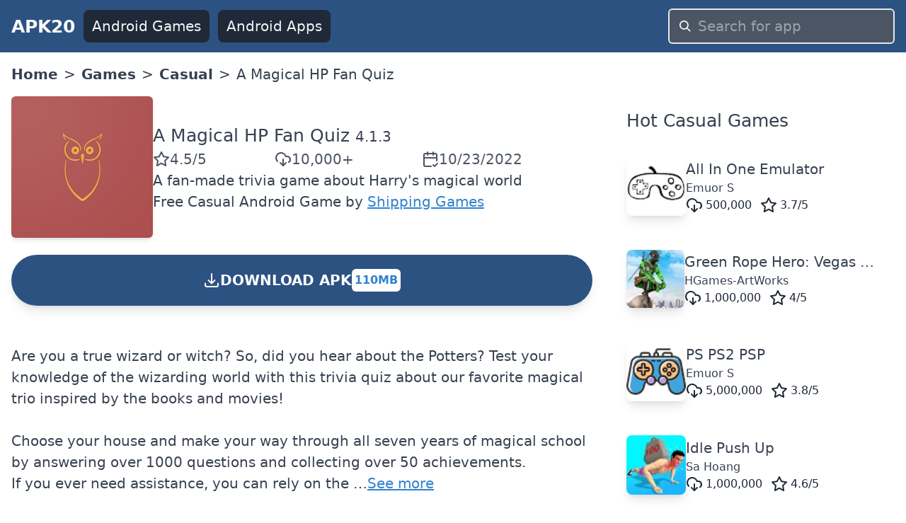

--- FILE ---
content_type: text/html; charset=utf-8
request_url: https://www.apk20.com/apk/de.lordship.trivia_hp
body_size: 21403
content:
<!DOCTYPE html><html lang="en"><head><meta charSet="utf-8"/><meta name="viewport" content="width=device-width, initial-scale=1"/><link rel="preload" as="image" imageSrcSet="/_next/image?url=https%3A%2F%2Fplay-lh.googleusercontent.com%2FtXJZJiT-fQ_qZl68Or_Z2dOY1z8INvsBkMxsgi3bIJC_GUH4qPPxD0wHhEj_tCVbU4Q%3Dh200-rw%3Fcompress&amp;w=256&amp;q=100 1x, /_next/image?url=https%3A%2F%2Fplay-lh.googleusercontent.com%2FtXJZJiT-fQ_qZl68Or_Z2dOY1z8INvsBkMxsgi3bIJC_GUH4qPPxD0wHhEj_tCVbU4Q%3Dh200-rw%3Fcompress&amp;w=640&amp;q=100 2x" crossorigin="" fetchPriority="high" referrerPolicy="no-referrer"/><link rel="stylesheet" href="/_next/static/css/9d8adc982e9430db.css" data-precedence="next"/><link rel="preload" as="script" fetchPriority="low" href="/_next/static/chunks/webpack-a65d16aed03773e1.js"/><script src="/_next/static/chunks/52d5e6ad-e3a657c49caa3981.js" async=""></script><script src="/_next/static/chunks/539-79cbb070366db1dd.js" async=""></script><script src="/_next/static/chunks/main-app-1e1a72742a57379d.js" async=""></script><script src="/_next/static/chunks/649-025dfe15b6e2ddce.js" async=""></script><script src="/_next/static/chunks/658-8057ce52337509ad.js" async=""></script><script src="/_next/static/chunks/172-27168cb3b9813469.js" async=""></script><script src="/_next/static/chunks/app/(site)/layout-c789dd6736cc19b6.js" async=""></script><script src="/_next/static/chunks/app/(site)/error-a13a41f4694bd572.js" async=""></script><script src="/_next/static/chunks/200-b52789f6382a8ac2.js" async=""></script><script src="/_next/static/chunks/426-d286d2cb4a9acfe1.js" async=""></script><script src="/_next/static/chunks/app/(site)/apk/%5Bid%5D/page-4a0258d9a099a55b.js" async=""></script><link rel="preload" href="https://www.googletagmanager.com/gtag/js?id=G-H4N3Y19S2K" as="script"/><link rel="preload" href="https://pagead2.googlesyndication.com/pagead/js/adsbygoogle.js?client=ca-pub-9652993723682527" as="script"/><link rel="apple-touch-icon" href="/apple-touch-icon.png"/><link rel="icon" type="image/png" sizes="32x32" href="/favicon-32x32.png"/><link rel="icon" type="image/png" sizes="16x16" href="/favicon-16x16.png"/><link rel="icon" href="/favicon.ico" type="image/x-icon"/><title>A Magical HP Fan Quiz APK [UPDATED 2022-10-23] - Download Latest Official Version</title><meta name="description" content="A Magical HP Fan Quiz 4.1.3 APK Download For Android Smartphones. A fan-made trivia game about Harry&#x27;s magical world"/><meta name="robots" content="index, follow"/><meta name="googlebot" content="index, follow"/><link rel="canonical" href="https://www.apk20.com/apk/de.lordship.trivia_hp"/><script src="/_next/static/chunks/polyfills-78c92fac7aa8fdd8.js" noModule=""></script></head><body><div class="antialiased w-full text-gray-700"><header class="bg-blue-800"><nav class="flex items-center space-x-3 px-4 py-3 justify-between"><a class="font-bold text-gray-50 text-xl" href="https://www.apk20.com/">APK20</a><div class="flex-1 flex items-center justify-end" id="navbarCollapse"><div class="flex-1 space-x-3 items-center hidden md:flex md:whitespace-nowrap"><a class="bg-gray-800 text-gray-100 rounded-lg px-3 py-2" href="https://www.apk20.com/android/game"><i class="fa fa-gamepad "></i>Android Games</a><a class="bg-gray-800 text-gray-100 rounded-lg px-3 py-2" href="https://www.apk20.com/android/app"><i class="fa fa-th"></i>Android Apps</a></div><form class="relative block w-full md:w-80 flex-shrink" action="/search/app/" method="get"><input type="text" class="w-full rounded-md bg-gray-600 text-gray-50 appearance-none border-2 border-gray-200 focus:outline-none focus:border-blue-300 px-10 py-2" placeholder="Search for app" name="text"/><div class="pointer-events-none absolute inset-y-0 left-0 pl-4 flex items-center"><svg class="fill-current pointer-events-none text-white w-4 h-4" xmlns="http://www.w3.org/2000/svg" viewBox="0 0 20 20"><path d="M12.9 14.32a8 8 0 1 1 1.41-1.41l5.35 5.33-1.42 1.42-5.33-5.34zM8 14A6 6 0 1 0 8 2a6 6 0 0 0 0 12z"></path></svg></div></form></div></nav></header><main class="container mx-auto p-4" style="min-height:calc(-208px + 100vh)"><nav class="bg-white font-sans w-full"><ol class="list-reset flex flex-wrap text-grey-dark"><li class="hidden md:block"><a class="font-bold" title="APK20 Home" href="https://www.apk20.com/">Home</a></li><li><span class="mx-2 hidden md:block">&gt;</span></li><li><a class="font-bold" href="https://www.apk20.com/android/game">Games</a></li><li><span class="mx-2">&gt;</span></li><li><a class="font-bold" href="https://www.apk20.com/cat/casual">Casual</a></li><li><span class="mx-2">&gt;</span></li><li class="active">A Magical HP Fan Quiz</li></ol></nav><div class="grid grid-cols-1 lg:grid-cols-3 gap-8 mt-4"><div class="col-span-3 lg:col-span-2 bg-white"><article class="grid grid-cols-1 gap-8"><div id="app-card" class="card"><div><div itemScope="" itemType="https://schema.org/MobileApplication" class="text-center lg:text-left"><meta itemProp="url" content="https://www.apk20.com/apk/de.lordship.trivia_hp"/><meta itemProp="downloadUrl" content="https://srv01.apk20.com/de.lordship.trivia_hp"/><meta itemProp="installUrl" content="https://play.google.com/store/apps/details?id=de.lordship.trivia_hp"/><meta itemProp="fileSize" content="110MB"/><div class="flex-1 flex flex-col space-y-6"><div class="flex flex-col lg:flex-row  gap-4"><div class="text-center flex justify-center"><img crossorigin="anonymous" title="A Magical HP Fan Quiz" alt="A Magical HP Fan Quiz" referrerPolicy="no-referrer" itemProp="image" fetchPriority="high" width="200" height="200" decoding="async" data-nimg="1" class="shadow-md rounded-md" style="color:transparent" srcSet="/_next/image?url=https%3A%2F%2Fplay-lh.googleusercontent.com%2FtXJZJiT-fQ_qZl68Or_Z2dOY1z8INvsBkMxsgi3bIJC_GUH4qPPxD0wHhEj_tCVbU4Q%3Dh200-rw%3Fcompress&amp;w=256&amp;q=100 1x, /_next/image?url=https%3A%2F%2Fplay-lh.googleusercontent.com%2FtXJZJiT-fQ_qZl68Or_Z2dOY1z8INvsBkMxsgi3bIJC_GUH4qPPxD0wHhEj_tCVbU4Q%3Dh200-rw%3Fcompress&amp;w=640&amp;q=100 2x" src="/_next/image?url=https%3A%2F%2Fplay-lh.googleusercontent.com%2FtXJZJiT-fQ_qZl68Or_Z2dOY1z8INvsBkMxsgi3bIJC_GUH4qPPxD0wHhEj_tCVbU4Q%3Dh200-rw%3Fcompress&amp;w=640&amp;q=100"/></div><div class="flex flex-col gap-4 lg:justify-center"><h1 class="text-xl text-center lg:text-left"><span itemProp="name"><a href="https://www.apk20.com/apk/de.lordship.trivia_hp"> <!-- -->A Magical HP Fan Quiz</a></span> <span itemProp="softwareVersion" class="text-gray-700 text-base">4.1.3</span></h1><div class="flex justify-around lg:flex-row lg:gap-4 lg:justify-between"><span class="text-gray-600 rounded-md flex flex-col sm:flex-row items-center gap-2" itemProp="aggregateRating" itemScope="" itemType="https://schema.org/AggregateRating"><meta itemProp="ratingValue" content="4.5"/><svg xmlns="http://www.w3.org/2000/svg" width="24" height="24" viewBox="0 0 24 24" fill="none" stroke="currentColor" stroke-width="2" stroke-linecap="round" stroke-linejoin="round" class="lucide lucide-star"><polygon points="12 2 15.09 8.26 22 9.27 17 14.14 18.18 21.02 12 17.77 5.82 21.02 7 14.14 2 9.27 8.91 8.26 12 2"></polygon></svg><span>4.5<!-- -->/5</span><meta itemProp="ratingCount" content="289"/><meta itemProp="bestRating" content="5"/><meta itemProp="worstRating" content="1"/><meta itemProp="itemReviewed" content="3"/></span><span class="text-gray-600 rounded-md flex flex-col sm:flex-row items-center gap-2"><svg xmlns="http://www.w3.org/2000/svg" width="24" height="24" viewBox="0 0 24 24" fill="none" stroke="currentColor" stroke-width="2" stroke-linecap="round" stroke-linejoin="round" class="lucide lucide-download-cloud"><path d="M4 14.899A7 7 0 1 1 15.71 8h1.79a4.5 4.5 0 0 1 2.5 8.242"></path><path d="M12 12v9"></path><path d="m8 17 4 4 4-4"></path></svg><meta itemProp="interactionCount" content="UserDownloads: 10000"/>10,000+</span><span class="text-gray-600 rounded-md flex flex-col sm:flex-row items-center gap-2"><svg xmlns="http://www.w3.org/2000/svg" width="24" height="24" viewBox="0 0 24 24" fill="none" stroke="currentColor" stroke-width="2" stroke-linecap="round" stroke-linejoin="round" class="lucide lucide-calendar-check2"><path d="M21 14V6a2 2 0 0 0-2-2H5a2 2 0 0 0-2 2v14a2 2 0 0 0 2 2h8"></path><line x1="16" x2="16" y1="2" y2="6"></line><line x1="8" x2="8" y1="2" y2="6"></line><line x1="3" x2="21" y1="10" y2="10"></line><path d="m16 20 2 2 4-4"></path></svg><span>10/23/2022</span></span><meta itemProp="datePublished" content="10/23/2022"/></div><div>A fan-made trivia game about Harry&#x27;s magical world</div><div><span itemProp="offers" itemScope="" itemType="https://schema.org/Offer"><span>Free </span><meta itemProp="price" content="0"/><meta itemProp="priceCurrency" content="USD"/></span><a href="https://www.apk20.com/cat/casual"><span itemProp="applicationCategory">Casual</span></a> <span itemProp="operatingSystem">Android</span> <span>Game</span> by <span itemProp="author" itemScope="" itemType="https://schema.org/Organization"><a itemProp="name" class="text-blue-600 underline" href="https://www.apk20.com/developer/Shipping+Games">Shipping Games</a></span></div></div></div><a rel="nofollow" class="bg-blue-800 p-3 rounded-full font-bold text-white text-center cursor-pointer shadow-lg  hover:bg-yellow-800" href="https://www.apk20.com/apk/de.lordship.trivia_hp/download/21"><div class="flex items-center align-middle gap-x-2 justify-center"><svg xmlns="http://www.w3.org/2000/svg" fill="none" viewBox="0 0 24 24" stroke-width="2" stroke="currentColor" class="w-6 h-6 inline"><path stroke-linecap="round" stroke-linejoin="round" d="M3 16.5v2.25A2.25 2.25 0 005.25 21h13.5A2.25 2.25 0 0021 18.75V16.5M16.5 12L12 16.5m0 0L7.5 12m4.5 4.5V3"></path></svg> DOWNLOAD APK <!-- --> <span class="bg-white text-blue-600 rounded-md p-1 text-sm my-2">110MB</span></div><div></div></a><div class="flex flex-wrap gap-2 text-sm"></div></div></div></div></div><div><ins class="adsbygoogle" style="display:block" data-ad-client="ca-pub-9652993723682527" data-ad-slot="2919240671" data-ad-format="auto" data-full-width-responsive="true"></ins></div><div>Are you a true wizard or witch? So, did you hear about the Potters? Test your knowledge of the wizarding world with this trivia quiz about our favorite magical trio inspired by the books and movies!<br/><br/>Choose your house and make your way through all seven years of magical school by answering over 1000 questions and collecting over 50 achievements.<br/>If you ever need assistance, you can rely on the …<span class="text-blue-600 underline cursor-pointer">See more</span></div><div class="overflow-x-auto overflow-y-hidden"><div class="flex gap-4 h-96"><div class="flex-shrink-0"><div><span style="box-sizing:border-box;display:inline-block;overflow:hidden;width:initial;height:initial;background:none;opacity:1;border:0;margin:0;padding:0;position:relative;max-width:100%"><span style="box-sizing:border-box;display:block;width:initial;height:initial;background:none;opacity:1;border:0;margin:0;padding:0;max-width:100%"><img style="display:block;max-width:100%;width:initial;height:initial;background:none;opacity:1;border:0;margin:0;padding:0" alt="" aria-hidden="true" src="data:image/svg+xml,%3csvg%20xmlns=%27http://www.w3.org/2000/svg%27%20version=%271.1%27%20width=%27786.432%27%20height=%27384%27/%3e"/></span><img alt="A Magical HP Fan Quiz screenshots" crossorigin="anonymous" referrerPolicy="no-referrer" src="[data-uri]" decoding="async" data-nimg="intrinsic" class="rounded-md" style="position:absolute;top:0;left:0;bottom:0;right:0;box-sizing:border-box;padding:0;border:none;margin:auto;display:block;width:0;height:0;min-width:100%;max-width:100%;min-height:100%;max-height:100%"/><noscript><img alt="A Magical HP Fan Quiz screenshots" crossorigin="anonymous" referrerPolicy="no-referrer" loading="lazy" decoding="async" data-nimg="intrinsic" style="position:absolute;top:0;left:0;bottom:0;right:0;box-sizing:border-box;padding:0;border:none;margin:auto;display:block;width:0;height:0;min-width:100%;max-width:100%;min-height:100%;max-height:100%" class="rounded-md" srcSet="/_next/image?url=https%3A%2F%2Fplay-lh.googleusercontent.com%2Fcr0WWKpsDhB8eI1loefB35VPvxiGyuubATbN3RuXBkHpNOoVYXML6KMavjdftOEuxg%3Dh384-rw%3Fcompress&amp;w=828&amp;q=100 1x, /_next/image?url=https%3A%2F%2Fplay-lh.googleusercontent.com%2Fcr0WWKpsDhB8eI1loefB35VPvxiGyuubATbN3RuXBkHpNOoVYXML6KMavjdftOEuxg%3Dh384-rw%3Fcompress&amp;w=1920&amp;q=100 2x" src="/_next/image?url=https%3A%2F%2Fplay-lh.googleusercontent.com%2Fcr0WWKpsDhB8eI1loefB35VPvxiGyuubATbN3RuXBkHpNOoVYXML6KMavjdftOEuxg%3Dh384-rw%3Fcompress&amp;w=1920&amp;q=100"/></noscript></span></div></div><div class="flex-shrink-0"><div><span style="box-sizing:border-box;display:inline-block;overflow:hidden;width:initial;height:initial;background:none;opacity:1;border:0;margin:0;padding:0;position:relative;max-width:100%"><span style="box-sizing:border-box;display:block;width:initial;height:initial;background:none;opacity:1;border:0;margin:0;padding:0;max-width:100%"><img style="display:block;max-width:100%;width:initial;height:initial;background:none;opacity:1;border:0;margin:0;padding:0" alt="" aria-hidden="true" src="data:image/svg+xml,%3csvg%20xmlns=%27http://www.w3.org/2000/svg%27%20version=%271.1%27%20width=%27384%27%20height=%27384%27/%3e"/></span><img alt="A Magical HP Fan Quiz screenshots" crossorigin="anonymous" referrerPolicy="no-referrer" src="[data-uri]" decoding="async" data-nimg="intrinsic" class="rounded-md" style="position:absolute;top:0;left:0;bottom:0;right:0;box-sizing:border-box;padding:0;border:none;margin:auto;display:block;width:0;height:0;min-width:100%;max-width:100%;min-height:100%;max-height:100%"/><noscript><img alt="A Magical HP Fan Quiz screenshots" crossorigin="anonymous" referrerPolicy="no-referrer" loading="lazy" decoding="async" data-nimg="intrinsic" style="position:absolute;top:0;left:0;bottom:0;right:0;box-sizing:border-box;padding:0;border:none;margin:auto;display:block;width:0;height:0;min-width:100%;max-width:100%;min-height:100%;max-height:100%" class="rounded-md" srcSet="/_next/image?url=https%3A%2F%2Fplay-lh.googleusercontent.com%2FtXJZJiT-fQ_qZl68Or_Z2dOY1z8INvsBkMxsgi3bIJC_GUH4qPPxD0wHhEj_tCVbU4Q%3Dh384-rw%3Fcompress&amp;w=384&amp;q=100 1x, /_next/image?url=https%3A%2F%2Fplay-lh.googleusercontent.com%2FtXJZJiT-fQ_qZl68Or_Z2dOY1z8INvsBkMxsgi3bIJC_GUH4qPPxD0wHhEj_tCVbU4Q%3Dh384-rw%3Fcompress&amp;w=828&amp;q=100 2x" src="/_next/image?url=https%3A%2F%2Fplay-lh.googleusercontent.com%2FtXJZJiT-fQ_qZl68Or_Z2dOY1z8INvsBkMxsgi3bIJC_GUH4qPPxD0wHhEj_tCVbU4Q%3Dh384-rw%3Fcompress&amp;w=828&amp;q=100"/></noscript></span></div></div><div class="flex-shrink-0"><div><span style="box-sizing:border-box;display:inline-block;overflow:hidden;width:initial;height:initial;background:none;opacity:1;border:0;margin:0;padding:0;position:relative;max-width:100%"><span style="box-sizing:border-box;display:block;width:initial;height:initial;background:none;opacity:1;border:0;margin:0;padding:0;max-width:100%"><img style="display:block;max-width:100%;width:initial;height:initial;background:none;opacity:1;border:0;margin:0;padding:0" alt="" aria-hidden="true" src="data:image/svg+xml,%3csvg%20xmlns=%27http://www.w3.org/2000/svg%27%20version=%271.1%27%20width=%27216.7042889390519%27%20height=%27384%27/%3e"/></span><img alt="A Magical HP Fan Quiz screenshots" crossorigin="anonymous" referrerPolicy="no-referrer" src="[data-uri]" decoding="async" data-nimg="intrinsic" class="rounded-md" style="position:absolute;top:0;left:0;bottom:0;right:0;box-sizing:border-box;padding:0;border:none;margin:auto;display:block;width:0;height:0;min-width:100%;max-width:100%;min-height:100%;max-height:100%"/><noscript><img alt="A Magical HP Fan Quiz screenshots" crossorigin="anonymous" referrerPolicy="no-referrer" loading="lazy" decoding="async" data-nimg="intrinsic" style="position:absolute;top:0;left:0;bottom:0;right:0;box-sizing:border-box;padding:0;border:none;margin:auto;display:block;width:0;height:0;min-width:100%;max-width:100%;min-height:100%;max-height:100%" class="rounded-md" srcSet="/_next/image?url=https%3A%2F%2Fplay-lh.googleusercontent.com%2F9d9KWbKNwXMQ8b2KUcExFSPaU9Dses_PwIXPl2UNxi2AyWEguFGJf7UlcWqnfrtphz4%3Dh384-rw%3Fcompress&amp;w=256&amp;q=100 1x, /_next/image?url=https%3A%2F%2Fplay-lh.googleusercontent.com%2F9d9KWbKNwXMQ8b2KUcExFSPaU9Dses_PwIXPl2UNxi2AyWEguFGJf7UlcWqnfrtphz4%3Dh384-rw%3Fcompress&amp;w=640&amp;q=100 2x" src="/_next/image?url=https%3A%2F%2Fplay-lh.googleusercontent.com%2F9d9KWbKNwXMQ8b2KUcExFSPaU9Dses_PwIXPl2UNxi2AyWEguFGJf7UlcWqnfrtphz4%3Dh384-rw%3Fcompress&amp;w=640&amp;q=100"/></noscript></span></div></div><div class="flex-shrink-0"><div><span style="box-sizing:border-box;display:inline-block;overflow:hidden;width:initial;height:initial;background:none;opacity:1;border:0;margin:0;padding:0;position:relative;max-width:100%"><span style="box-sizing:border-box;display:block;width:initial;height:initial;background:none;opacity:1;border:0;margin:0;padding:0;max-width:100%"><img style="display:block;max-width:100%;width:initial;height:initial;background:none;opacity:1;border:0;margin:0;padding:0" alt="" aria-hidden="true" src="data:image/svg+xml,%3csvg%20xmlns=%27http://www.w3.org/2000/svg%27%20version=%271.1%27%20width=%27216.7042889390519%27%20height=%27384%27/%3e"/></span><img alt="A Magical HP Fan Quiz screenshots" crossorigin="anonymous" referrerPolicy="no-referrer" src="[data-uri]" decoding="async" data-nimg="intrinsic" class="rounded-md" style="position:absolute;top:0;left:0;bottom:0;right:0;box-sizing:border-box;padding:0;border:none;margin:auto;display:block;width:0;height:0;min-width:100%;max-width:100%;min-height:100%;max-height:100%"/><noscript><img alt="A Magical HP Fan Quiz screenshots" crossorigin="anonymous" referrerPolicy="no-referrer" loading="lazy" decoding="async" data-nimg="intrinsic" style="position:absolute;top:0;left:0;bottom:0;right:0;box-sizing:border-box;padding:0;border:none;margin:auto;display:block;width:0;height:0;min-width:100%;max-width:100%;min-height:100%;max-height:100%" class="rounded-md" srcSet="/_next/image?url=https%3A%2F%2Fplay-lh.googleusercontent.com%2Fkc4ZMsM_kevmoSqZERum2rByLpuZM7lhRqbwq133VTeDN_sm-QFT2JuB5dVuTrSl20g%3Dh384-rw%3Fcompress&amp;w=256&amp;q=100 1x, /_next/image?url=https%3A%2F%2Fplay-lh.googleusercontent.com%2Fkc4ZMsM_kevmoSqZERum2rByLpuZM7lhRqbwq133VTeDN_sm-QFT2JuB5dVuTrSl20g%3Dh384-rw%3Fcompress&amp;w=640&amp;q=100 2x" src="/_next/image?url=https%3A%2F%2Fplay-lh.googleusercontent.com%2Fkc4ZMsM_kevmoSqZERum2rByLpuZM7lhRqbwq133VTeDN_sm-QFT2JuB5dVuTrSl20g%3Dh384-rw%3Fcompress&amp;w=640&amp;q=100"/></noscript></span></div></div><div class="flex-shrink-0"><div><span style="box-sizing:border-box;display:inline-block;overflow:hidden;width:initial;height:initial;background:none;opacity:1;border:0;margin:0;padding:0;position:relative;max-width:100%"><span style="box-sizing:border-box;display:block;width:initial;height:initial;background:none;opacity:1;border:0;margin:0;padding:0;max-width:100%"><img style="display:block;max-width:100%;width:initial;height:initial;background:none;opacity:1;border:0;margin:0;padding:0" alt="" aria-hidden="true" src="data:image/svg+xml,%3csvg%20xmlns=%27http://www.w3.org/2000/svg%27%20version=%271.1%27%20width=%27216.7042889390519%27%20height=%27384%27/%3e"/></span><img alt="A Magical HP Fan Quiz screenshots" crossorigin="anonymous" referrerPolicy="no-referrer" src="[data-uri]" decoding="async" data-nimg="intrinsic" class="rounded-md" style="position:absolute;top:0;left:0;bottom:0;right:0;box-sizing:border-box;padding:0;border:none;margin:auto;display:block;width:0;height:0;min-width:100%;max-width:100%;min-height:100%;max-height:100%"/><noscript><img alt="A Magical HP Fan Quiz screenshots" crossorigin="anonymous" referrerPolicy="no-referrer" loading="lazy" decoding="async" data-nimg="intrinsic" style="position:absolute;top:0;left:0;bottom:0;right:0;box-sizing:border-box;padding:0;border:none;margin:auto;display:block;width:0;height:0;min-width:100%;max-width:100%;min-height:100%;max-height:100%" class="rounded-md" srcSet="/_next/image?url=https%3A%2F%2Fplay-lh.googleusercontent.com%2FErWizffvYWE0m-OG1YGd54dmd6qbBSTGfvEt9wqlFRF8LtFgN3T5xdDhSPeiObfcxmA%3Dh384-rw%3Fcompress&amp;w=256&amp;q=100 1x, /_next/image?url=https%3A%2F%2Fplay-lh.googleusercontent.com%2FErWizffvYWE0m-OG1YGd54dmd6qbBSTGfvEt9wqlFRF8LtFgN3T5xdDhSPeiObfcxmA%3Dh384-rw%3Fcompress&amp;w=640&amp;q=100 2x" src="/_next/image?url=https%3A%2F%2Fplay-lh.googleusercontent.com%2FErWizffvYWE0m-OG1YGd54dmd6qbBSTGfvEt9wqlFRF8LtFgN3T5xdDhSPeiObfcxmA%3Dh384-rw%3Fcompress&amp;w=640&amp;q=100"/></noscript></span></div></div><div class="flex-shrink-0"><div><span style="box-sizing:border-box;display:inline-block;overflow:hidden;width:initial;height:initial;background:none;opacity:1;border:0;margin:0;padding:0;position:relative;max-width:100%"><span style="box-sizing:border-box;display:block;width:initial;height:initial;background:none;opacity:1;border:0;margin:0;padding:0;max-width:100%"><img style="display:block;max-width:100%;width:initial;height:initial;background:none;opacity:1;border:0;margin:0;padding:0" alt="" aria-hidden="true" src="data:image/svg+xml,%3csvg%20xmlns=%27http://www.w3.org/2000/svg%27%20version=%271.1%27%20width=%27216.7042889390519%27%20height=%27384%27/%3e"/></span><img alt="A Magical HP Fan Quiz screenshots" crossorigin="anonymous" referrerPolicy="no-referrer" src="[data-uri]" decoding="async" data-nimg="intrinsic" class="rounded-md" style="position:absolute;top:0;left:0;bottom:0;right:0;box-sizing:border-box;padding:0;border:none;margin:auto;display:block;width:0;height:0;min-width:100%;max-width:100%;min-height:100%;max-height:100%"/><noscript><img alt="A Magical HP Fan Quiz screenshots" crossorigin="anonymous" referrerPolicy="no-referrer" loading="lazy" decoding="async" data-nimg="intrinsic" style="position:absolute;top:0;left:0;bottom:0;right:0;box-sizing:border-box;padding:0;border:none;margin:auto;display:block;width:0;height:0;min-width:100%;max-width:100%;min-height:100%;max-height:100%" class="rounded-md" srcSet="/_next/image?url=https%3A%2F%2Fplay-lh.googleusercontent.com%2FAFaqctdAGNHxZGazL8sGTPDmRKvAc66ZYwxKldODX_2Z6GXNlDoEDrUCKvR0TCgwcXs%3Dh384-rw%3Fcompress&amp;w=256&amp;q=100 1x, /_next/image?url=https%3A%2F%2Fplay-lh.googleusercontent.com%2FAFaqctdAGNHxZGazL8sGTPDmRKvAc66ZYwxKldODX_2Z6GXNlDoEDrUCKvR0TCgwcXs%3Dh384-rw%3Fcompress&amp;w=640&amp;q=100 2x" src="/_next/image?url=https%3A%2F%2Fplay-lh.googleusercontent.com%2FAFaqctdAGNHxZGazL8sGTPDmRKvAc66ZYwxKldODX_2Z6GXNlDoEDrUCKvR0TCgwcXs%3Dh384-rw%3Fcompress&amp;w=640&amp;q=100"/></noscript></span></div></div><div class="flex-shrink-0"><div><span style="box-sizing:border-box;display:inline-block;overflow:hidden;width:initial;height:initial;background:none;opacity:1;border:0;margin:0;padding:0;position:relative;max-width:100%"><span style="box-sizing:border-box;display:block;width:initial;height:initial;background:none;opacity:1;border:0;margin:0;padding:0;max-width:100%"><img style="display:block;max-width:100%;width:initial;height:initial;background:none;opacity:1;border:0;margin:0;padding:0" alt="" aria-hidden="true" src="data:image/svg+xml,%3csvg%20xmlns=%27http://www.w3.org/2000/svg%27%20version=%271.1%27%20width=%27216.7042889390519%27%20height=%27384%27/%3e"/></span><img alt="A Magical HP Fan Quiz screenshots" crossorigin="anonymous" referrerPolicy="no-referrer" src="[data-uri]" decoding="async" data-nimg="intrinsic" class="rounded-md" style="position:absolute;top:0;left:0;bottom:0;right:0;box-sizing:border-box;padding:0;border:none;margin:auto;display:block;width:0;height:0;min-width:100%;max-width:100%;min-height:100%;max-height:100%"/><noscript><img alt="A Magical HP Fan Quiz screenshots" crossorigin="anonymous" referrerPolicy="no-referrer" loading="lazy" decoding="async" data-nimg="intrinsic" style="position:absolute;top:0;left:0;bottom:0;right:0;box-sizing:border-box;padding:0;border:none;margin:auto;display:block;width:0;height:0;min-width:100%;max-width:100%;min-height:100%;max-height:100%" class="rounded-md" srcSet="/_next/image?url=https%3A%2F%2Fplay-lh.googleusercontent.com%2FTbFAPY2onxCv9FnrywA4ozGvy9UtLrfNCJm2KwxXiOKOQORoSrcTuCNhDVzbal-V6gMG%3Dh384-rw%3Fcompress&amp;w=256&amp;q=100 1x, /_next/image?url=https%3A%2F%2Fplay-lh.googleusercontent.com%2FTbFAPY2onxCv9FnrywA4ozGvy9UtLrfNCJm2KwxXiOKOQORoSrcTuCNhDVzbal-V6gMG%3Dh384-rw%3Fcompress&amp;w=640&amp;q=100 2x" src="/_next/image?url=https%3A%2F%2Fplay-lh.googleusercontent.com%2FTbFAPY2onxCv9FnrywA4ozGvy9UtLrfNCJm2KwxXiOKOQORoSrcTuCNhDVzbal-V6gMG%3Dh384-rw%3Fcompress&amp;w=640&amp;q=100"/></noscript></span></div></div><div class="flex-shrink-0"><div><span style="box-sizing:border-box;display:inline-block;overflow:hidden;width:initial;height:initial;background:none;opacity:1;border:0;margin:0;padding:0;position:relative;max-width:100%"><span style="box-sizing:border-box;display:block;width:initial;height:initial;background:none;opacity:1;border:0;margin:0;padding:0;max-width:100%"><img style="display:block;max-width:100%;width:initial;height:initial;background:none;opacity:1;border:0;margin:0;padding:0" alt="" aria-hidden="true" src="data:image/svg+xml,%3csvg%20xmlns=%27http://www.w3.org/2000/svg%27%20version=%271.1%27%20width=%27216.7042889390519%27%20height=%27384%27/%3e"/></span><img alt="A Magical HP Fan Quiz screenshots" crossorigin="anonymous" referrerPolicy="no-referrer" src="[data-uri]" decoding="async" data-nimg="intrinsic" class="rounded-md" style="position:absolute;top:0;left:0;bottom:0;right:0;box-sizing:border-box;padding:0;border:none;margin:auto;display:block;width:0;height:0;min-width:100%;max-width:100%;min-height:100%;max-height:100%"/><noscript><img alt="A Magical HP Fan Quiz screenshots" crossorigin="anonymous" referrerPolicy="no-referrer" loading="lazy" decoding="async" data-nimg="intrinsic" style="position:absolute;top:0;left:0;bottom:0;right:0;box-sizing:border-box;padding:0;border:none;margin:auto;display:block;width:0;height:0;min-width:100%;max-width:100%;min-height:100%;max-height:100%" class="rounded-md" srcSet="/_next/image?url=https%3A%2F%2Fplay-lh.googleusercontent.com%2Fkq8ZVXvi9LhbVx5XVhL_6ejAMAtmEn2tnvRH_51bXK8oJ7NGCMBh0XxGo3oEyphXIA%3Dh384-rw%3Fcompress&amp;w=256&amp;q=100 1x, /_next/image?url=https%3A%2F%2Fplay-lh.googleusercontent.com%2Fkq8ZVXvi9LhbVx5XVhL_6ejAMAtmEn2tnvRH_51bXK8oJ7NGCMBh0XxGo3oEyphXIA%3Dh384-rw%3Fcompress&amp;w=640&amp;q=100 2x" src="/_next/image?url=https%3A%2F%2Fplay-lh.googleusercontent.com%2Fkq8ZVXvi9LhbVx5XVhL_6ejAMAtmEn2tnvRH_51bXK8oJ7NGCMBh0XxGo3oEyphXIA%3Dh384-rw%3Fcompress&amp;w=640&amp;q=100"/></noscript></span></div></div><div class="flex-shrink-0"><div><span style="box-sizing:border-box;display:inline-block;overflow:hidden;width:initial;height:initial;background:none;opacity:1;border:0;margin:0;padding:0;position:relative;max-width:100%"><span style="box-sizing:border-box;display:block;width:initial;height:initial;background:none;opacity:1;border:0;margin:0;padding:0;max-width:100%"><img style="display:block;max-width:100%;width:initial;height:initial;background:none;opacity:1;border:0;margin:0;padding:0" alt="" aria-hidden="true" src="data:image/svg+xml,%3csvg%20xmlns=%27http://www.w3.org/2000/svg%27%20version=%271.1%27%20width=%27216.7042889390519%27%20height=%27384%27/%3e"/></span><img alt="A Magical HP Fan Quiz screenshots" crossorigin="anonymous" referrerPolicy="no-referrer" src="[data-uri]" decoding="async" data-nimg="intrinsic" class="rounded-md" style="position:absolute;top:0;left:0;bottom:0;right:0;box-sizing:border-box;padding:0;border:none;margin:auto;display:block;width:0;height:0;min-width:100%;max-width:100%;min-height:100%;max-height:100%"/><noscript><img alt="A Magical HP Fan Quiz screenshots" crossorigin="anonymous" referrerPolicy="no-referrer" loading="lazy" decoding="async" data-nimg="intrinsic" style="position:absolute;top:0;left:0;bottom:0;right:0;box-sizing:border-box;padding:0;border:none;margin:auto;display:block;width:0;height:0;min-width:100%;max-width:100%;min-height:100%;max-height:100%" class="rounded-md" srcSet="/_next/image?url=https%3A%2F%2Fplay-lh.googleusercontent.com%2FCOfCGhtfKVgzzjJcReV6GH-WpIoxsE_jzHVyzQFuZfzriWIeTcK6uI35Orf3pVZuJkQ%3Dh384-rw%3Fcompress&amp;w=256&amp;q=100 1x, /_next/image?url=https%3A%2F%2Fplay-lh.googleusercontent.com%2FCOfCGhtfKVgzzjJcReV6GH-WpIoxsE_jzHVyzQFuZfzriWIeTcK6uI35Orf3pVZuJkQ%3Dh384-rw%3Fcompress&amp;w=640&amp;q=100 2x" src="/_next/image?url=https%3A%2F%2Fplay-lh.googleusercontent.com%2FCOfCGhtfKVgzzjJcReV6GH-WpIoxsE_jzHVyzQFuZfzriWIeTcK6uI35Orf3pVZuJkQ%3Dh384-rw%3Fcompress&amp;w=640&amp;q=100"/></noscript></span></div></div></div></div><div>Please be aware that APK20 only share the original and free apk version for <!-- -->A Magical HP Fan Quiz<!-- --> <!-- -->4.1.3<!-- -->  without any modifications.</div><p>All the apps &amp; games here are downloaded directly from play store and for home or personal use only. If Apex Launcher apk download infringes your copyright, please <a rel="nofollow" class="text-blue-500" href="/home/contact/">contact us</a>, We&#x27;ll delete it in a short time.</p><a rel="nofollow" class="bg-blue-800 p-3 rounded-full font-bold text-white text-center cursor-pointer shadow-lg  hover:bg-yellow-800" href="https://www.apk20.com/apk/de.lordship.trivia_hp/download/21"><div class="flex items-center align-middle gap-x-2 justify-center"><svg xmlns="http://www.w3.org/2000/svg" fill="none" viewBox="0 0 24 24" stroke-width="2" stroke="currentColor" class="w-6 h-6 inline"><path stroke-linecap="round" stroke-linejoin="round" d="M3 16.5v2.25A2.25 2.25 0 005.25 21h13.5A2.25 2.25 0 0021 18.75V16.5M16.5 12L12 16.5m0 0L7.5 12m4.5 4.5V3"></path></svg> DOWNLOAD APK <!-- --> <span class="bg-white text-blue-600 rounded-md p-1 text-sm my-2">110MB</span></div><div></div></a><div><ins class="adsbygoogle" style="display:block" data-ad-client="ca-pub-9652993723682527" data-ad-slot="2919240671" data-ad-format="auto" data-full-width-responsive="true"></ins></div><div id="app-versions"><div class="text-xl pb-4">A Magical HP Fan Quiz<!-- --> Last Versions</div><div class="grid grid-cols-1 gap-4"><div> <a class="text-blue-600" href="https://www.apk20.com/apk/de.lordship.trivia_hp/21">A Magical HP Fan Quiz<!-- -->v<!-- -->4.1.3</a>   <!-- -->2022-10-23<!-- --> </div><div> <a class="text-blue-600" href="https://www.apk20.com/apk/de.lordship.trivia_hp/18">A Magical HP Fan Quiz<!-- -->v<!-- -->4.1.1</a>   <!-- -->2022-03-08<!-- --> </div></div></div><div><h2 class="text-xl m-4">Releated Apps</h2><div class="grid grid-cols-1 md:grid-cols-2 gap-4  "><a title="A Magical HP Fan Quiz" class="hover:bg-gray-200 hover:rounded-lg hover:shadow-sm hover:cursor-pointer" href="https://www.apk20.com/apk/de.lordship.trivia_hp"><div class="m-4"><div class="flex flex-nowrap items-center gap-2"><img crossorigin="anonymous" referrerPolicy="no-referrer" alt="A Magical HP Fan Quiz icon" loading="lazy" width="84" height="84" decoding="async" data-nimg="1" class="shadow-lg rounded-lg" style="color:transparent;background-size:cover;background-position:50% 50%;background-repeat:no-repeat;background-image:url(&quot;data:image/svg+xml;charset=utf-8,%3Csvg xmlns=&#x27;http://www.w3.org/2000/svg&#x27; viewBox=&#x27;0 0 84 84&#x27;%3E%3Cfilter id=&#x27;b&#x27; color-interpolation-filters=&#x27;sRGB&#x27;%3E%3CfeGaussianBlur stdDeviation=&#x27;20&#x27;/%3E%3CfeColorMatrix values=&#x27;1 0 0 0 0 0 1 0 0 0 0 0 1 0 0 0 0 0 100 -1&#x27; result=&#x27;s&#x27;/%3E%3CfeFlood x=&#x27;0&#x27; y=&#x27;0&#x27; width=&#x27;100%25&#x27; height=&#x27;100%25&#x27;/%3E%3CfeComposite operator=&#x27;out&#x27; in=&#x27;s&#x27;/%3E%3CfeComposite in2=&#x27;SourceGraphic&#x27;/%3E%3CfeGaussianBlur stdDeviation=&#x27;20&#x27;/%3E%3C/filter%3E%3Cimage width=&#x27;100%25&#x27; height=&#x27;100%25&#x27; x=&#x27;0&#x27; y=&#x27;0&#x27; preserveAspectRatio=&#x27;none&#x27; style=&#x27;filter: url(%23b);&#x27; href=&#x27;/android-icon-16.png&#x27;/%3E%3C/svg%3E&quot;)" srcSet="/_next/image?url=https%3A%2F%2Fplay-lh.googleusercontent.com%2FtXJZJiT-fQ_qZl68Or_Z2dOY1z8INvsBkMxsgi3bIJC_GUH4qPPxD0wHhEj_tCVbU4Q%3Dh64-rw%3Fcompress&amp;w=96&amp;q=75 1x, /_next/image?url=https%3A%2F%2Fplay-lh.googleusercontent.com%2FtXJZJiT-fQ_qZl68Or_Z2dOY1z8INvsBkMxsgi3bIJC_GUH4qPPxD0wHhEj_tCVbU4Q%3Dh64-rw%3Fcompress&amp;w=256&amp;q=75 2x" src="/_next/image?url=https%3A%2F%2Fplay-lh.googleusercontent.com%2FtXJZJiT-fQ_qZl68Or_Z2dOY1z8INvsBkMxsgi3bIJC_GUH4qPPxD0wHhEj_tCVbU4Q%3Dh64-rw%3Fcompress&amp;w=256&amp;q=75"/><div class="flex-grow flex flex-col gap-1 whitespace-nowrap overflow-hidden"><div class="overflow-hidden overflow-ellipsis ">A Magical HP Fan Quiz</div><div class="overflow-hidden overflow-ellipsis text-sm">Shipping Games</div><div class="flex space-x-3 text-gray-800 text-sm"><span class="flex items-center space-x-1"><svg xmlns="http://www.w3.org/2000/svg" width="24" height="24" viewBox="0 0 24 24" fill="none" stroke="currentColor" stroke-width="2" stroke-linecap="round" stroke-linejoin="round" class="lucide lucide-download-cloud"><path d="M4 14.899A7 7 0 1 1 15.71 8h1.79a4.5 4.5 0 0 1 2.5 8.242"></path><path d="M12 12v9"></path><path d="m8 17 4 4 4-4"></path></svg><span>10,000</span></span><span class="flex items-center space-x-1"><svg xmlns="http://www.w3.org/2000/svg" width="24" height="24" viewBox="0 0 24 24" fill="none" stroke="currentColor" stroke-width="2" stroke-linecap="round" stroke-linejoin="round" class="lucide lucide-star"><polygon points="12 2 15.09 8.26 22 9.27 17 14.14 18.18 21.02 12 17.77 5.82 21.02 7 14.14 2 9.27 8.91 8.26 12 2"></polygon></svg><span>4.5<!-- -->/5</span></span></div></div></div></div></a><a title="Sports Fan Quiz" class="hover:bg-gray-200 hover:rounded-lg hover:shadow-sm hover:cursor-pointer" href="https://www.apk20.com/apk/com.sportsfanquiz.sportsfanquiz"><div class="m-4"><div class="flex flex-nowrap items-center gap-2"><img crossorigin="anonymous" referrerPolicy="no-referrer" alt="Sports Fan Quiz icon" loading="lazy" width="84" height="84" decoding="async" data-nimg="1" class="shadow-lg rounded-lg" style="color:transparent;background-size:cover;background-position:50% 50%;background-repeat:no-repeat;background-image:url(&quot;data:image/svg+xml;charset=utf-8,%3Csvg xmlns=&#x27;http://www.w3.org/2000/svg&#x27; viewBox=&#x27;0 0 84 84&#x27;%3E%3Cfilter id=&#x27;b&#x27; color-interpolation-filters=&#x27;sRGB&#x27;%3E%3CfeGaussianBlur stdDeviation=&#x27;20&#x27;/%3E%3CfeColorMatrix values=&#x27;1 0 0 0 0 0 1 0 0 0 0 0 1 0 0 0 0 0 100 -1&#x27; result=&#x27;s&#x27;/%3E%3CfeFlood x=&#x27;0&#x27; y=&#x27;0&#x27; width=&#x27;100%25&#x27; height=&#x27;100%25&#x27;/%3E%3CfeComposite operator=&#x27;out&#x27; in=&#x27;s&#x27;/%3E%3CfeComposite in2=&#x27;SourceGraphic&#x27;/%3E%3CfeGaussianBlur stdDeviation=&#x27;20&#x27;/%3E%3C/filter%3E%3Cimage width=&#x27;100%25&#x27; height=&#x27;100%25&#x27; x=&#x27;0&#x27; y=&#x27;0&#x27; preserveAspectRatio=&#x27;none&#x27; style=&#x27;filter: url(%23b);&#x27; href=&#x27;/android-icon-16.png&#x27;/%3E%3C/svg%3E&quot;)" srcSet="/_next/image?url=https%3A%2F%2Fplay-lh.googleusercontent.com%2FWao5azn2Gst43eT9xEUhZx8Dw6UkEESrk6bitwZevumTzXu6e4JI1H8jy8UC17fJS2E%3Dh64-rw%3Fcompress&amp;w=96&amp;q=75 1x, /_next/image?url=https%3A%2F%2Fplay-lh.googleusercontent.com%2FWao5azn2Gst43eT9xEUhZx8Dw6UkEESrk6bitwZevumTzXu6e4JI1H8jy8UC17fJS2E%3Dh64-rw%3Fcompress&amp;w=256&amp;q=75 2x" src="/_next/image?url=https%3A%2F%2Fplay-lh.googleusercontent.com%2FWao5azn2Gst43eT9xEUhZx8Dw6UkEESrk6bitwZevumTzXu6e4JI1H8jy8UC17fJS2E%3Dh64-rw%3Fcompress&amp;w=256&amp;q=75"/><div class="flex-grow flex flex-col gap-1 whitespace-nowrap overflow-hidden"><div class="overflow-hidden overflow-ellipsis ">Sports Fan Quiz</div><div class="overflow-hidden overflow-ellipsis text-sm">Robbie Elias</div><div class="flex space-x-3 text-gray-800 text-sm"><span class="flex items-center space-x-1"><svg xmlns="http://www.w3.org/2000/svg" width="24" height="24" viewBox="0 0 24 24" fill="none" stroke="currentColor" stroke-width="2" stroke-linecap="round" stroke-linejoin="round" class="lucide lucide-download-cloud"><path d="M4 14.899A7 7 0 1 1 15.71 8h1.79a4.5 4.5 0 0 1 2.5 8.242"></path><path d="M12 12v9"></path><path d="m8 17 4 4 4-4"></path></svg><span>50,000</span></span><span class="flex items-center space-x-1"><svg xmlns="http://www.w3.org/2000/svg" width="24" height="24" viewBox="0 0 24 24" fill="none" stroke="currentColor" stroke-width="2" stroke-linecap="round" stroke-linejoin="round" class="lucide lucide-star"><polygon points="12 2 15.09 8.26 22 9.27 17 14.14 18.18 21.02 12 17.77 5.82 21.02 7 14.14 2 9.27 8.91 8.26 12 2"></polygon></svg><span>4.5<!-- -->/5</span></span></div></div></div></div></a><a title="Quiz for Hogwarts HP" class="hover:bg-gray-200 hover:rounded-lg hover:shadow-sm hover:cursor-pointer" href="https://www.apk20.com/apk/com.Bambo.HogwartsTriviaQuiz"><div class="m-4"><div class="flex flex-nowrap items-center gap-2"><img crossorigin="anonymous" referrerPolicy="no-referrer" alt="Quiz for Hogwarts HP icon" loading="lazy" width="84" height="84" decoding="async" data-nimg="1" class="shadow-lg rounded-lg" style="color:transparent;background-size:cover;background-position:50% 50%;background-repeat:no-repeat;background-image:url(&quot;data:image/svg+xml;charset=utf-8,%3Csvg xmlns=&#x27;http://www.w3.org/2000/svg&#x27; viewBox=&#x27;0 0 84 84&#x27;%3E%3Cfilter id=&#x27;b&#x27; color-interpolation-filters=&#x27;sRGB&#x27;%3E%3CfeGaussianBlur stdDeviation=&#x27;20&#x27;/%3E%3CfeColorMatrix values=&#x27;1 0 0 0 0 0 1 0 0 0 0 0 1 0 0 0 0 0 100 -1&#x27; result=&#x27;s&#x27;/%3E%3CfeFlood x=&#x27;0&#x27; y=&#x27;0&#x27; width=&#x27;100%25&#x27; height=&#x27;100%25&#x27;/%3E%3CfeComposite operator=&#x27;out&#x27; in=&#x27;s&#x27;/%3E%3CfeComposite in2=&#x27;SourceGraphic&#x27;/%3E%3CfeGaussianBlur stdDeviation=&#x27;20&#x27;/%3E%3C/filter%3E%3Cimage width=&#x27;100%25&#x27; height=&#x27;100%25&#x27; x=&#x27;0&#x27; y=&#x27;0&#x27; preserveAspectRatio=&#x27;none&#x27; style=&#x27;filter: url(%23b);&#x27; href=&#x27;/android-icon-16.png&#x27;/%3E%3C/svg%3E&quot;)" srcSet="/_next/image?url=https%3A%2F%2Fplay-lh.googleusercontent.com%2FrUbmmxyGcqUxhZoeo0RwtNR5yJYOTKtYY8kZb8UjvS9vF5N3S1ARCxydPtLmYrZ-T80%3Dh64-rw%3Fcompress&amp;w=96&amp;q=75 1x, /_next/image?url=https%3A%2F%2Fplay-lh.googleusercontent.com%2FrUbmmxyGcqUxhZoeo0RwtNR5yJYOTKtYY8kZb8UjvS9vF5N3S1ARCxydPtLmYrZ-T80%3Dh64-rw%3Fcompress&amp;w=256&amp;q=75 2x" src="/_next/image?url=https%3A%2F%2Fplay-lh.googleusercontent.com%2FrUbmmxyGcqUxhZoeo0RwtNR5yJYOTKtYY8kZb8UjvS9vF5N3S1ARCxydPtLmYrZ-T80%3Dh64-rw%3Fcompress&amp;w=256&amp;q=75"/><div class="flex-grow flex flex-col gap-1 whitespace-nowrap overflow-hidden"><div class="overflow-hidden overflow-ellipsis ">Quiz for Hogwarts HP</div><div class="overflow-hidden overflow-ellipsis text-sm">Restro Company</div><div class="flex space-x-3 text-gray-800 text-sm"><span class="flex items-center space-x-1"><svg xmlns="http://www.w3.org/2000/svg" width="24" height="24" viewBox="0 0 24 24" fill="none" stroke="currentColor" stroke-width="2" stroke-linecap="round" stroke-linejoin="round" class="lucide lucide-download-cloud"><path d="M4 14.899A7 7 0 1 1 15.71 8h1.79a4.5 4.5 0 0 1 2.5 8.242"></path><path d="M12 12v9"></path><path d="m8 17 4 4 4-4"></path></svg><span>100,000</span></span><span class="flex items-center space-x-1"><svg xmlns="http://www.w3.org/2000/svg" width="24" height="24" viewBox="0 0 24 24" fill="none" stroke="currentColor" stroke-width="2" stroke-linecap="round" stroke-linejoin="round" class="lucide lucide-star"><polygon points="12 2 15.09 8.26 22 9.27 17 14.14 18.18 21.02 12 17.77 5.82 21.02 7 14.14 2 9.27 8.91 8.26 12 2"></polygon></svg><span>3.2<!-- -->/5</span></span></div></div></div></div></a><a title="Fan Quiz for NFL" class="hover:bg-gray-200 hover:rounded-lg hover:shadow-sm hover:cursor-pointer" href="https://www.apk20.com/apk/com.nflfanquiz.nflfanquiz"><div class="m-4"><div class="flex flex-nowrap items-center gap-2"><img crossorigin="anonymous" referrerPolicy="no-referrer" alt="Fan Quiz for NFL icon" loading="lazy" width="84" height="84" decoding="async" data-nimg="1" class="shadow-lg rounded-lg" style="color:transparent;background-size:cover;background-position:50% 50%;background-repeat:no-repeat;background-image:url(&quot;data:image/svg+xml;charset=utf-8,%3Csvg xmlns=&#x27;http://www.w3.org/2000/svg&#x27; viewBox=&#x27;0 0 84 84&#x27;%3E%3Cfilter id=&#x27;b&#x27; color-interpolation-filters=&#x27;sRGB&#x27;%3E%3CfeGaussianBlur stdDeviation=&#x27;20&#x27;/%3E%3CfeColorMatrix values=&#x27;1 0 0 0 0 0 1 0 0 0 0 0 1 0 0 0 0 0 100 -1&#x27; result=&#x27;s&#x27;/%3E%3CfeFlood x=&#x27;0&#x27; y=&#x27;0&#x27; width=&#x27;100%25&#x27; height=&#x27;100%25&#x27;/%3E%3CfeComposite operator=&#x27;out&#x27; in=&#x27;s&#x27;/%3E%3CfeComposite in2=&#x27;SourceGraphic&#x27;/%3E%3CfeGaussianBlur stdDeviation=&#x27;20&#x27;/%3E%3C/filter%3E%3Cimage width=&#x27;100%25&#x27; height=&#x27;100%25&#x27; x=&#x27;0&#x27; y=&#x27;0&#x27; preserveAspectRatio=&#x27;none&#x27; style=&#x27;filter: url(%23b);&#x27; href=&#x27;/android-icon-16.png&#x27;/%3E%3C/svg%3E&quot;)" srcSet="/_next/image?url=https%3A%2F%2Fplay-lh.googleusercontent.com%2Fbxc2iGgepIwlvSeomq4DvXjkPcyy_sdAkjuSsu2riUm9aDwI2lHAzA0D_79MnqsJ99c%3Dh64-rw%3Fcompress&amp;w=96&amp;q=75 1x, /_next/image?url=https%3A%2F%2Fplay-lh.googleusercontent.com%2Fbxc2iGgepIwlvSeomq4DvXjkPcyy_sdAkjuSsu2riUm9aDwI2lHAzA0D_79MnqsJ99c%3Dh64-rw%3Fcompress&amp;w=256&amp;q=75 2x" src="/_next/image?url=https%3A%2F%2Fplay-lh.googleusercontent.com%2Fbxc2iGgepIwlvSeomq4DvXjkPcyy_sdAkjuSsu2riUm9aDwI2lHAzA0D_79MnqsJ99c%3Dh64-rw%3Fcompress&amp;w=256&amp;q=75"/><div class="flex-grow flex flex-col gap-1 whitespace-nowrap overflow-hidden"><div class="overflow-hidden overflow-ellipsis ">Fan Quiz for NFL</div><div class="overflow-hidden overflow-ellipsis text-sm">Robbie Elias</div><div class="flex space-x-3 text-gray-800 text-sm"><span class="flex items-center space-x-1"><svg xmlns="http://www.w3.org/2000/svg" width="24" height="24" viewBox="0 0 24 24" fill="none" stroke="currentColor" stroke-width="2" stroke-linecap="round" stroke-linejoin="round" class="lucide lucide-download-cloud"><path d="M4 14.899A7 7 0 1 1 15.71 8h1.79a4.5 4.5 0 0 1 2.5 8.242"></path><path d="M12 12v9"></path><path d="m8 17 4 4 4-4"></path></svg><span>10,000</span></span><span class="flex items-center space-x-1"><svg xmlns="http://www.w3.org/2000/svg" width="24" height="24" viewBox="0 0 24 24" fill="none" stroke="currentColor" stroke-width="2" stroke-linecap="round" stroke-linejoin="round" class="lucide lucide-star"><polygon points="12 2 15.09 8.26 22 9.27 17 14.14 18.18 21.02 12 17.77 5.82 21.02 7 14.14 2 9.27 8.91 8.26 12 2"></polygon></svg><span>4.4<!-- -->/5</span></span></div></div></div></div></a><a title="K-Fan" class="hover:bg-gray-200 hover:rounded-lg hover:shadow-sm hover:cursor-pointer" href="https://www.apk20.com/apk/com.borezo.kasperskyfan"><div class="m-4"><div class="flex flex-nowrap items-center gap-2"><img crossorigin="anonymous" referrerPolicy="no-referrer" alt="K-Fan icon" loading="lazy" width="84" height="84" decoding="async" data-nimg="1" class="shadow-lg rounded-lg" style="color:transparent;background-size:cover;background-position:50% 50%;background-repeat:no-repeat;background-image:url(&quot;data:image/svg+xml;charset=utf-8,%3Csvg xmlns=&#x27;http://www.w3.org/2000/svg&#x27; viewBox=&#x27;0 0 84 84&#x27;%3E%3Cfilter id=&#x27;b&#x27; color-interpolation-filters=&#x27;sRGB&#x27;%3E%3CfeGaussianBlur stdDeviation=&#x27;20&#x27;/%3E%3CfeColorMatrix values=&#x27;1 0 0 0 0 0 1 0 0 0 0 0 1 0 0 0 0 0 100 -1&#x27; result=&#x27;s&#x27;/%3E%3CfeFlood x=&#x27;0&#x27; y=&#x27;0&#x27; width=&#x27;100%25&#x27; height=&#x27;100%25&#x27;/%3E%3CfeComposite operator=&#x27;out&#x27; in=&#x27;s&#x27;/%3E%3CfeComposite in2=&#x27;SourceGraphic&#x27;/%3E%3CfeGaussianBlur stdDeviation=&#x27;20&#x27;/%3E%3C/filter%3E%3Cimage width=&#x27;100%25&#x27; height=&#x27;100%25&#x27; x=&#x27;0&#x27; y=&#x27;0&#x27; preserveAspectRatio=&#x27;none&#x27; style=&#x27;filter: url(%23b);&#x27; href=&#x27;/android-icon-16.png&#x27;/%3E%3C/svg%3E&quot;)" srcSet="/_next/image?url=https%3A%2F%2Fplay-lh.googleusercontent.com%2F3M6w0TG8VEDUXOCVgXQeFa8Gpemc2FoVf628YCTkSr0KgcWGSenCIxSR7j6M6vNhA4A%3Dh64-rw%3Fcompress&amp;w=96&amp;q=75 1x, /_next/image?url=https%3A%2F%2Fplay-lh.googleusercontent.com%2F3M6w0TG8VEDUXOCVgXQeFa8Gpemc2FoVf628YCTkSr0KgcWGSenCIxSR7j6M6vNhA4A%3Dh64-rw%3Fcompress&amp;w=256&amp;q=75 2x" src="/_next/image?url=https%3A%2F%2Fplay-lh.googleusercontent.com%2F3M6w0TG8VEDUXOCVgXQeFa8Gpemc2FoVf628YCTkSr0KgcWGSenCIxSR7j6M6vNhA4A%3Dh64-rw%3Fcompress&amp;w=256&amp;q=75"/><div class="flex-grow flex flex-col gap-1 whitespace-nowrap overflow-hidden"><div class="overflow-hidden overflow-ellipsis ">K-Fan</div><div class="overflow-hidden overflow-ellipsis text-sm">Romain L.</div><div class="flex space-x-3 text-gray-800 text-sm"><span class="flex items-center space-x-1"><svg xmlns="http://www.w3.org/2000/svg" width="24" height="24" viewBox="0 0 24 24" fill="none" stroke="currentColor" stroke-width="2" stroke-linecap="round" stroke-linejoin="round" class="lucide lucide-download-cloud"><path d="M4 14.899A7 7 0 1 1 15.71 8h1.79a4.5 4.5 0 0 1 2.5 8.242"></path><path d="M12 12v9"></path><path d="m8 17 4 4 4-4"></path></svg><span>100,000</span></span><span class="flex items-center space-x-1"><svg xmlns="http://www.w3.org/2000/svg" width="24" height="24" viewBox="0 0 24 24" fill="none" stroke="currentColor" stroke-width="2" stroke-linecap="round" stroke-linejoin="round" class="lucide lucide-star"><polygon points="12 2 15.09 8.26 22 9.27 17 14.14 18.18 21.02 12 17.77 5.82 21.02 7 14.14 2 9.27 8.91 8.26 12 2"></polygon></svg><span>4.3<!-- -->/5</span></span></div></div></div></div></a><a title="Magical War" class="hover:bg-gray-200 hover:rounded-lg hover:shadow-sm hover:cursor-pointer" href="https://www.apk20.com/apk/com.magicalwar.ten"><div class="m-4"><div class="flex flex-nowrap items-center gap-2"><img crossorigin="anonymous" referrerPolicy="no-referrer" alt="Magical War icon" loading="lazy" width="84" height="84" decoding="async" data-nimg="1" class="shadow-lg rounded-lg" style="color:transparent;background-size:cover;background-position:50% 50%;background-repeat:no-repeat;background-image:url(&quot;data:image/svg+xml;charset=utf-8,%3Csvg xmlns=&#x27;http://www.w3.org/2000/svg&#x27; viewBox=&#x27;0 0 84 84&#x27;%3E%3Cfilter id=&#x27;b&#x27; color-interpolation-filters=&#x27;sRGB&#x27;%3E%3CfeGaussianBlur stdDeviation=&#x27;20&#x27;/%3E%3CfeColorMatrix values=&#x27;1 0 0 0 0 0 1 0 0 0 0 0 1 0 0 0 0 0 100 -1&#x27; result=&#x27;s&#x27;/%3E%3CfeFlood x=&#x27;0&#x27; y=&#x27;0&#x27; width=&#x27;100%25&#x27; height=&#x27;100%25&#x27;/%3E%3CfeComposite operator=&#x27;out&#x27; in=&#x27;s&#x27;/%3E%3CfeComposite in2=&#x27;SourceGraphic&#x27;/%3E%3CfeGaussianBlur stdDeviation=&#x27;20&#x27;/%3E%3C/filter%3E%3Cimage width=&#x27;100%25&#x27; height=&#x27;100%25&#x27; x=&#x27;0&#x27; y=&#x27;0&#x27; preserveAspectRatio=&#x27;none&#x27; style=&#x27;filter: url(%23b);&#x27; href=&#x27;/android-icon-16.png&#x27;/%3E%3C/svg%3E&quot;)" srcSet="/_next/image?url=https%3A%2F%2Fplay-lh.googleusercontent.com%2FoOWregnuzYnFj3QxxAtFr1Fdll96C8U3GNuiMCXfl9PrZgVvg3NSKd9AeKnSauG1jts%3Dh64-rw%3Fcompress&amp;w=96&amp;q=75 1x, /_next/image?url=https%3A%2F%2Fplay-lh.googleusercontent.com%2FoOWregnuzYnFj3QxxAtFr1Fdll96C8U3GNuiMCXfl9PrZgVvg3NSKd9AeKnSauG1jts%3Dh64-rw%3Fcompress&amp;w=256&amp;q=75 2x" src="/_next/image?url=https%3A%2F%2Fplay-lh.googleusercontent.com%2FoOWregnuzYnFj3QxxAtFr1Fdll96C8U3GNuiMCXfl9PrZgVvg3NSKd9AeKnSauG1jts%3Dh64-rw%3Fcompress&amp;w=256&amp;q=75"/><div class="flex-grow flex flex-col gap-1 whitespace-nowrap overflow-hidden"><div class="overflow-hidden overflow-ellipsis ">Magical War</div><div class="overflow-hidden overflow-ellipsis text-sm">dadadahhh</div><div class="flex space-x-3 text-gray-800 text-sm"><span class="flex items-center space-x-1"><svg xmlns="http://www.w3.org/2000/svg" width="24" height="24" viewBox="0 0 24 24" fill="none" stroke="currentColor" stroke-width="2" stroke-linecap="round" stroke-linejoin="round" class="lucide lucide-download-cloud"><path d="M4 14.899A7 7 0 1 1 15.71 8h1.79a4.5 4.5 0 0 1 2.5 8.242"></path><path d="M12 12v9"></path><path d="m8 17 4 4 4-4"></path></svg><span>1,000</span></span><span class="flex items-center space-x-1"><svg xmlns="http://www.w3.org/2000/svg" width="24" height="24" viewBox="0 0 24 24" fill="none" stroke="currentColor" stroke-width="2" stroke-linecap="round" stroke-linejoin="round" class="lucide lucide-star"><polygon points="12 2 15.09 8.26 22 9.27 17 14.14 18.18 21.02 12 17.77 5.82 21.02 7 14.14 2 9.27 8.91 8.26 12 2"></polygon></svg><span>3.1<!-- -->/5</span></span></div></div></div></div></a><a title="HP Smart" class="hover:bg-gray-200 hover:rounded-lg hover:shadow-sm hover:cursor-pointer" href="https://www.apk20.com/apk/com.hp.printercontrol"><div class="m-4"><div class="flex flex-nowrap items-center gap-2"><img crossorigin="anonymous" referrerPolicy="no-referrer" alt="HP Smart icon" loading="lazy" width="84" height="84" decoding="async" data-nimg="1" class="shadow-lg rounded-lg" style="color:transparent;background-size:cover;background-position:50% 50%;background-repeat:no-repeat;background-image:url(&quot;data:image/svg+xml;charset=utf-8,%3Csvg xmlns=&#x27;http://www.w3.org/2000/svg&#x27; viewBox=&#x27;0 0 84 84&#x27;%3E%3Cfilter id=&#x27;b&#x27; color-interpolation-filters=&#x27;sRGB&#x27;%3E%3CfeGaussianBlur stdDeviation=&#x27;20&#x27;/%3E%3CfeColorMatrix values=&#x27;1 0 0 0 0 0 1 0 0 0 0 0 1 0 0 0 0 0 100 -1&#x27; result=&#x27;s&#x27;/%3E%3CfeFlood x=&#x27;0&#x27; y=&#x27;0&#x27; width=&#x27;100%25&#x27; height=&#x27;100%25&#x27;/%3E%3CfeComposite operator=&#x27;out&#x27; in=&#x27;s&#x27;/%3E%3CfeComposite in2=&#x27;SourceGraphic&#x27;/%3E%3CfeGaussianBlur stdDeviation=&#x27;20&#x27;/%3E%3C/filter%3E%3Cimage width=&#x27;100%25&#x27; height=&#x27;100%25&#x27; x=&#x27;0&#x27; y=&#x27;0&#x27; preserveAspectRatio=&#x27;none&#x27; style=&#x27;filter: url(%23b);&#x27; href=&#x27;/android-icon-16.png&#x27;/%3E%3C/svg%3E&quot;)" srcSet="/_next/image?url=https%3A%2F%2Fplay-lh.googleusercontent.com%2FpWcADQz_SoLoCVCqznMANpCXLYnRwcVB-2zQjQDRB24h9EZec4DahXJ0cw7JJuwsAUw%3Dh64-rw%3Fcompress&amp;w=96&amp;q=75 1x, /_next/image?url=https%3A%2F%2Fplay-lh.googleusercontent.com%2FpWcADQz_SoLoCVCqznMANpCXLYnRwcVB-2zQjQDRB24h9EZec4DahXJ0cw7JJuwsAUw%3Dh64-rw%3Fcompress&amp;w=256&amp;q=75 2x" src="/_next/image?url=https%3A%2F%2Fplay-lh.googleusercontent.com%2FpWcADQz_SoLoCVCqznMANpCXLYnRwcVB-2zQjQDRB24h9EZec4DahXJ0cw7JJuwsAUw%3Dh64-rw%3Fcompress&amp;w=256&amp;q=75"/><div class="flex-grow flex flex-col gap-1 whitespace-nowrap overflow-hidden"><div class="overflow-hidden overflow-ellipsis ">HP Smart</div><div class="overflow-hidden overflow-ellipsis text-sm">HP Inc.</div><div class="flex space-x-3 text-gray-800 text-sm"><span class="flex items-center space-x-1"><svg xmlns="http://www.w3.org/2000/svg" width="24" height="24" viewBox="0 0 24 24" fill="none" stroke="currentColor" stroke-width="2" stroke-linecap="round" stroke-linejoin="round" class="lucide lucide-download-cloud"><path d="M4 14.899A7 7 0 1 1 15.71 8h1.79a4.5 4.5 0 0 1 2.5 8.242"></path><path d="M12 12v9"></path><path d="m8 17 4 4 4-4"></path></svg><span>100,000,000</span></span><span class="flex items-center space-x-1"><svg xmlns="http://www.w3.org/2000/svg" width="24" height="24" viewBox="0 0 24 24" fill="none" stroke="currentColor" stroke-width="2" stroke-linecap="round" stroke-linejoin="round" class="lucide lucide-star"><polygon points="12 2 15.09 8.26 22 9.27 17 14.14 18.18 21.02 12 17.77 5.82 21.02 7 14.14 2 9.27 8.91 8.26 12 2"></polygon></svg><span>4.3<!-- -->/5</span></span></div></div></div></div></a><a title="HP Sprocket" class="hover:bg-gray-200 hover:rounded-lg hover:shadow-sm hover:cursor-pointer" href="https://www.apk20.com/apk/com.hp.impulse.sprocket"><div class="m-4"><div class="flex flex-nowrap items-center gap-2"><img crossorigin="anonymous" referrerPolicy="no-referrer" alt="HP Sprocket icon" loading="lazy" width="84" height="84" decoding="async" data-nimg="1" class="shadow-lg rounded-lg" style="color:transparent;background-size:cover;background-position:50% 50%;background-repeat:no-repeat;background-image:url(&quot;data:image/svg+xml;charset=utf-8,%3Csvg xmlns=&#x27;http://www.w3.org/2000/svg&#x27; viewBox=&#x27;0 0 84 84&#x27;%3E%3Cfilter id=&#x27;b&#x27; color-interpolation-filters=&#x27;sRGB&#x27;%3E%3CfeGaussianBlur stdDeviation=&#x27;20&#x27;/%3E%3CfeColorMatrix values=&#x27;1 0 0 0 0 0 1 0 0 0 0 0 1 0 0 0 0 0 100 -1&#x27; result=&#x27;s&#x27;/%3E%3CfeFlood x=&#x27;0&#x27; y=&#x27;0&#x27; width=&#x27;100%25&#x27; height=&#x27;100%25&#x27;/%3E%3CfeComposite operator=&#x27;out&#x27; in=&#x27;s&#x27;/%3E%3CfeComposite in2=&#x27;SourceGraphic&#x27;/%3E%3CfeGaussianBlur stdDeviation=&#x27;20&#x27;/%3E%3C/filter%3E%3Cimage width=&#x27;100%25&#x27; height=&#x27;100%25&#x27; x=&#x27;0&#x27; y=&#x27;0&#x27; preserveAspectRatio=&#x27;none&#x27; style=&#x27;filter: url(%23b);&#x27; href=&#x27;/android-icon-16.png&#x27;/%3E%3C/svg%3E&quot;)" srcSet="/_next/image?url=https%3A%2F%2Fplay-lh.googleusercontent.com%2Fk-db4uB0nXex9r4C2pLj0BkXC_knopvGEmKyrrqpBIob3InfuBBfnFb1xIozWXwxFMc%3Dh64-rw%3Fcompress&amp;w=96&amp;q=75 1x, /_next/image?url=https%3A%2F%2Fplay-lh.googleusercontent.com%2Fk-db4uB0nXex9r4C2pLj0BkXC_knopvGEmKyrrqpBIob3InfuBBfnFb1xIozWXwxFMc%3Dh64-rw%3Fcompress&amp;w=256&amp;q=75 2x" src="/_next/image?url=https%3A%2F%2Fplay-lh.googleusercontent.com%2Fk-db4uB0nXex9r4C2pLj0BkXC_knopvGEmKyrrqpBIob3InfuBBfnFb1xIozWXwxFMc%3Dh64-rw%3Fcompress&amp;w=256&amp;q=75"/><div class="flex-grow flex flex-col gap-1 whitespace-nowrap overflow-hidden"><div class="overflow-hidden overflow-ellipsis ">HP Sprocket</div><div class="overflow-hidden overflow-ellipsis text-sm">C&amp;A Marketing Inc.</div><div class="flex space-x-3 text-gray-800 text-sm"><span class="flex items-center space-x-1"><svg xmlns="http://www.w3.org/2000/svg" width="24" height="24" viewBox="0 0 24 24" fill="none" stroke="currentColor" stroke-width="2" stroke-linecap="round" stroke-linejoin="round" class="lucide lucide-download-cloud"><path d="M4 14.899A7 7 0 1 1 15.71 8h1.79a4.5 4.5 0 0 1 2.5 8.242"></path><path d="M12 12v9"></path><path d="m8 17 4 4 4-4"></path></svg><span>1,000,000</span></span><span class="flex items-center space-x-1"><svg xmlns="http://www.w3.org/2000/svg" width="24" height="24" viewBox="0 0 24 24" fill="none" stroke="currentColor" stroke-width="2" stroke-linecap="round" stroke-linejoin="round" class="lucide lucide-star"><polygon points="12 2 15.09 8.26 22 9.27 17 14.14 18.18 21.02 12 17.77 5.82 21.02 7 14.14 2 9.27 8.91 8.26 12 2"></polygon></svg><span>4.3<!-- -->/5</span></span></div></div></div></div></a><a title="Fan Quiz for Rick and Morty" class="hover:bg-gray-200 hover:rounded-lg hover:shadow-sm hover:cursor-pointer" href="https://www.apk20.com/apk/com.rickandmortyfanquiz.rickandmortyfanquiz"><div class="m-4"><div class="flex flex-nowrap items-center gap-2"><img crossorigin="anonymous" referrerPolicy="no-referrer" alt="Fan Quiz for Rick and Morty icon" loading="lazy" width="84" height="84" decoding="async" data-nimg="1" class="shadow-lg rounded-lg" style="color:transparent;background-size:cover;background-position:50% 50%;background-repeat:no-repeat;background-image:url(&quot;data:image/svg+xml;charset=utf-8,%3Csvg xmlns=&#x27;http://www.w3.org/2000/svg&#x27; viewBox=&#x27;0 0 84 84&#x27;%3E%3Cfilter id=&#x27;b&#x27; color-interpolation-filters=&#x27;sRGB&#x27;%3E%3CfeGaussianBlur stdDeviation=&#x27;20&#x27;/%3E%3CfeColorMatrix values=&#x27;1 0 0 0 0 0 1 0 0 0 0 0 1 0 0 0 0 0 100 -1&#x27; result=&#x27;s&#x27;/%3E%3CfeFlood x=&#x27;0&#x27; y=&#x27;0&#x27; width=&#x27;100%25&#x27; height=&#x27;100%25&#x27;/%3E%3CfeComposite operator=&#x27;out&#x27; in=&#x27;s&#x27;/%3E%3CfeComposite in2=&#x27;SourceGraphic&#x27;/%3E%3CfeGaussianBlur stdDeviation=&#x27;20&#x27;/%3E%3C/filter%3E%3Cimage width=&#x27;100%25&#x27; height=&#x27;100%25&#x27; x=&#x27;0&#x27; y=&#x27;0&#x27; preserveAspectRatio=&#x27;none&#x27; style=&#x27;filter: url(%23b);&#x27; href=&#x27;/android-icon-16.png&#x27;/%3E%3C/svg%3E&quot;)" srcSet="/_next/image?url=https%3A%2F%2Fplay-lh.googleusercontent.com%2FBzuvFHyFt1U53ipoB8MTRJv0BnAKN7QZejY8Snod5pQMW3l_ppsVJfT91DWs94Stt_s%3Dh64-rw%3Fcompress&amp;w=96&amp;q=75 1x, /_next/image?url=https%3A%2F%2Fplay-lh.googleusercontent.com%2FBzuvFHyFt1U53ipoB8MTRJv0BnAKN7QZejY8Snod5pQMW3l_ppsVJfT91DWs94Stt_s%3Dh64-rw%3Fcompress&amp;w=256&amp;q=75 2x" src="/_next/image?url=https%3A%2F%2Fplay-lh.googleusercontent.com%2FBzuvFHyFt1U53ipoB8MTRJv0BnAKN7QZejY8Snod5pQMW3l_ppsVJfT91DWs94Stt_s%3Dh64-rw%3Fcompress&amp;w=256&amp;q=75"/><div class="flex-grow flex flex-col gap-1 whitespace-nowrap overflow-hidden"><div class="overflow-hidden overflow-ellipsis ">Fan Quiz for Rick and Morty</div><div class="overflow-hidden overflow-ellipsis text-sm">Robbie Elias</div><div class="flex space-x-3 text-gray-800 text-sm"><span class="flex items-center space-x-1"><svg xmlns="http://www.w3.org/2000/svg" width="24" height="24" viewBox="0 0 24 24" fill="none" stroke="currentColor" stroke-width="2" stroke-linecap="round" stroke-linejoin="round" class="lucide lucide-download-cloud"><path d="M4 14.899A7 7 0 1 1 15.71 8h1.79a4.5 4.5 0 0 1 2.5 8.242"></path><path d="M12 12v9"></path><path d="m8 17 4 4 4-4"></path></svg><span>10,000</span></span><span class="flex items-center space-x-1"><svg xmlns="http://www.w3.org/2000/svg" width="24" height="24" viewBox="0 0 24 24" fill="none" stroke="currentColor" stroke-width="2" stroke-linecap="round" stroke-linejoin="round" class="lucide lucide-star"><polygon points="12 2 15.09 8.26 22 9.27 17 14.14 18.18 21.02 12 17.77 5.82 21.02 7 14.14 2 9.27 8.91 8.26 12 2"></polygon></svg><span>4.7<!-- -->/5</span></span></div></div></div></div></a><a title="Hometown Fan" class="hover:bg-gray-200 hover:rounded-lg hover:shadow-sm hover:cursor-pointer" href="https://www.apk20.com/apk/com.hometownticketing.tix.androidapp"><div class="m-4"><div class="flex flex-nowrap items-center gap-2"><img crossorigin="anonymous" referrerPolicy="no-referrer" alt="Hometown Fan icon" loading="lazy" width="84" height="84" decoding="async" data-nimg="1" class="shadow-lg rounded-lg" style="color:transparent;background-size:cover;background-position:50% 50%;background-repeat:no-repeat;background-image:url(&quot;data:image/svg+xml;charset=utf-8,%3Csvg xmlns=&#x27;http://www.w3.org/2000/svg&#x27; viewBox=&#x27;0 0 84 84&#x27;%3E%3Cfilter id=&#x27;b&#x27; color-interpolation-filters=&#x27;sRGB&#x27;%3E%3CfeGaussianBlur stdDeviation=&#x27;20&#x27;/%3E%3CfeColorMatrix values=&#x27;1 0 0 0 0 0 1 0 0 0 0 0 1 0 0 0 0 0 100 -1&#x27; result=&#x27;s&#x27;/%3E%3CfeFlood x=&#x27;0&#x27; y=&#x27;0&#x27; width=&#x27;100%25&#x27; height=&#x27;100%25&#x27;/%3E%3CfeComposite operator=&#x27;out&#x27; in=&#x27;s&#x27;/%3E%3CfeComposite in2=&#x27;SourceGraphic&#x27;/%3E%3CfeGaussianBlur stdDeviation=&#x27;20&#x27;/%3E%3C/filter%3E%3Cimage width=&#x27;100%25&#x27; height=&#x27;100%25&#x27; x=&#x27;0&#x27; y=&#x27;0&#x27; preserveAspectRatio=&#x27;none&#x27; style=&#x27;filter: url(%23b);&#x27; href=&#x27;/android-icon-16.png&#x27;/%3E%3C/svg%3E&quot;)" srcSet="/_next/image?url=https%3A%2F%2Fplay-lh.googleusercontent.com%2FjxrGerSAv0QlezKsm_Dpv-skkFm4cw5h9Clx30nqpitOJ898S95TVgokKKpdhmZsr1pv%3Dh64-rw%3Fcompress&amp;w=96&amp;q=75 1x, /_next/image?url=https%3A%2F%2Fplay-lh.googleusercontent.com%2FjxrGerSAv0QlezKsm_Dpv-skkFm4cw5h9Clx30nqpitOJ898S95TVgokKKpdhmZsr1pv%3Dh64-rw%3Fcompress&amp;w=256&amp;q=75 2x" src="/_next/image?url=https%3A%2F%2Fplay-lh.googleusercontent.com%2FjxrGerSAv0QlezKsm_Dpv-skkFm4cw5h9Clx30nqpitOJ898S95TVgokKKpdhmZsr1pv%3Dh64-rw%3Fcompress&amp;w=256&amp;q=75"/><div class="flex-grow flex flex-col gap-1 whitespace-nowrap overflow-hidden"><div class="overflow-hidden overflow-ellipsis ">Hometown Fan</div><div class="overflow-hidden overflow-ellipsis text-sm">HomeTown Ticketing, Inc.</div><div class="flex space-x-3 text-gray-800 text-sm"><span class="flex items-center space-x-1"><svg xmlns="http://www.w3.org/2000/svg" width="24" height="24" viewBox="0 0 24 24" fill="none" stroke="currentColor" stroke-width="2" stroke-linecap="round" stroke-linejoin="round" class="lucide lucide-download-cloud"><path d="M4 14.899A7 7 0 1 1 15.71 8h1.79a4.5 4.5 0 0 1 2.5 8.242"></path><path d="M12 12v9"></path><path d="m8 17 4 4 4-4"></path></svg><span>100,000</span></span><span class="flex items-center space-x-1"><svg xmlns="http://www.w3.org/2000/svg" width="24" height="24" viewBox="0 0 24 24" fill="none" stroke="currentColor" stroke-width="2" stroke-linecap="round" stroke-linejoin="round" class="lucide lucide-star"><polygon points="12 2 15.09 8.26 22 9.27 17 14.14 18.18 21.02 12 17.77 5.82 21.02 7 14.14 2 9.27 8.91 8.26 12 2"></polygon></svg><span>4.5<!-- -->/5</span></span></div></div></div></div></a></div></div></article></div><div class="col-span-3 lg:col-span-1"><div class="grid grid-cols-1 gap-8"><div><h2 class="text-xl m-4">Hot Casual Games</h2><div class="grid grid-cols-1 md:grid-cols-2 gap-4  lg:grid-cols-1"><a title="All In One Emulator" class="hover:bg-gray-200 hover:rounded-lg hover:shadow-sm hover:cursor-pointer" href="https://www.apk20.com/apk/com.xhx.mdemufree"><div class="m-4"><div class="flex flex-nowrap items-center gap-2"><img crossorigin="anonymous" referrerPolicy="no-referrer" alt="All In One Emulator icon" loading="lazy" width="84" height="84" decoding="async" data-nimg="1" class="shadow-lg rounded-lg" style="color:transparent;background-size:cover;background-position:50% 50%;background-repeat:no-repeat;background-image:url(&quot;data:image/svg+xml;charset=utf-8,%3Csvg xmlns=&#x27;http://www.w3.org/2000/svg&#x27; viewBox=&#x27;0 0 84 84&#x27;%3E%3Cfilter id=&#x27;b&#x27; color-interpolation-filters=&#x27;sRGB&#x27;%3E%3CfeGaussianBlur stdDeviation=&#x27;20&#x27;/%3E%3CfeColorMatrix values=&#x27;1 0 0 0 0 0 1 0 0 0 0 0 1 0 0 0 0 0 100 -1&#x27; result=&#x27;s&#x27;/%3E%3CfeFlood x=&#x27;0&#x27; y=&#x27;0&#x27; width=&#x27;100%25&#x27; height=&#x27;100%25&#x27;/%3E%3CfeComposite operator=&#x27;out&#x27; in=&#x27;s&#x27;/%3E%3CfeComposite in2=&#x27;SourceGraphic&#x27;/%3E%3CfeGaussianBlur stdDeviation=&#x27;20&#x27;/%3E%3C/filter%3E%3Cimage width=&#x27;100%25&#x27; height=&#x27;100%25&#x27; x=&#x27;0&#x27; y=&#x27;0&#x27; preserveAspectRatio=&#x27;none&#x27; style=&#x27;filter: url(%23b);&#x27; href=&#x27;/android-icon-16.png&#x27;/%3E%3C/svg%3E&quot;)" srcSet="/_next/image?url=https%3A%2F%2Fplay-lh.googleusercontent.com%2F79tqrjeG1KSnpdAgBjx_vNOeN1TerTYwWCcuosIxvaa74ACTi5AVxJXadSrhMbFO-g%3Dh64-rw%3Fcompress&amp;w=96&amp;q=75 1x, /_next/image?url=https%3A%2F%2Fplay-lh.googleusercontent.com%2F79tqrjeG1KSnpdAgBjx_vNOeN1TerTYwWCcuosIxvaa74ACTi5AVxJXadSrhMbFO-g%3Dh64-rw%3Fcompress&amp;w=256&amp;q=75 2x" src="/_next/image?url=https%3A%2F%2Fplay-lh.googleusercontent.com%2F79tqrjeG1KSnpdAgBjx_vNOeN1TerTYwWCcuosIxvaa74ACTi5AVxJXadSrhMbFO-g%3Dh64-rw%3Fcompress&amp;w=256&amp;q=75"/><div class="flex-grow flex flex-col gap-1 whitespace-nowrap overflow-hidden"><div class="overflow-hidden overflow-ellipsis ">All In One Emulator</div><div class="overflow-hidden overflow-ellipsis text-sm">Emuor S</div><div class="flex space-x-3 text-gray-800 text-sm"><span class="flex items-center space-x-1"><svg xmlns="http://www.w3.org/2000/svg" width="24" height="24" viewBox="0 0 24 24" fill="none" stroke="currentColor" stroke-width="2" stroke-linecap="round" stroke-linejoin="round" class="lucide lucide-download-cloud"><path d="M4 14.899A7 7 0 1 1 15.71 8h1.79a4.5 4.5 0 0 1 2.5 8.242"></path><path d="M12 12v9"></path><path d="m8 17 4 4 4-4"></path></svg><span>500,000</span></span><span class="flex items-center space-x-1"><svg xmlns="http://www.w3.org/2000/svg" width="24" height="24" viewBox="0 0 24 24" fill="none" stroke="currentColor" stroke-width="2" stroke-linecap="round" stroke-linejoin="round" class="lucide lucide-star"><polygon points="12 2 15.09 8.26 22 9.27 17 14.14 18.18 21.02 12 17.77 5.82 21.02 7 14.14 2 9.27 8.91 8.26 12 2"></polygon></svg><span>3.7<!-- -->/5</span></span></div></div></div></div></a><a title="Green Rope Hero: Vegas City" class="hover:bg-gray-200 hover:rounded-lg hover:shadow-sm hover:cursor-pointer" href="https://www.apk20.com/apk/com.hgamesart.deadninja"><div class="m-4"><div class="flex flex-nowrap items-center gap-2"><img crossorigin="anonymous" referrerPolicy="no-referrer" alt="Green Rope Hero: Vegas City icon" loading="lazy" width="84" height="84" decoding="async" data-nimg="1" class="shadow-lg rounded-lg" style="color:transparent;background-size:cover;background-position:50% 50%;background-repeat:no-repeat;background-image:url(&quot;data:image/svg+xml;charset=utf-8,%3Csvg xmlns=&#x27;http://www.w3.org/2000/svg&#x27; viewBox=&#x27;0 0 84 84&#x27;%3E%3Cfilter id=&#x27;b&#x27; color-interpolation-filters=&#x27;sRGB&#x27;%3E%3CfeGaussianBlur stdDeviation=&#x27;20&#x27;/%3E%3CfeColorMatrix values=&#x27;1 0 0 0 0 0 1 0 0 0 0 0 1 0 0 0 0 0 100 -1&#x27; result=&#x27;s&#x27;/%3E%3CfeFlood x=&#x27;0&#x27; y=&#x27;0&#x27; width=&#x27;100%25&#x27; height=&#x27;100%25&#x27;/%3E%3CfeComposite operator=&#x27;out&#x27; in=&#x27;s&#x27;/%3E%3CfeComposite in2=&#x27;SourceGraphic&#x27;/%3E%3CfeGaussianBlur stdDeviation=&#x27;20&#x27;/%3E%3C/filter%3E%3Cimage width=&#x27;100%25&#x27; height=&#x27;100%25&#x27; x=&#x27;0&#x27; y=&#x27;0&#x27; preserveAspectRatio=&#x27;none&#x27; style=&#x27;filter: url(%23b);&#x27; href=&#x27;/android-icon-16.png&#x27;/%3E%3C/svg%3E&quot;)" srcSet="/_next/image?url=https%3A%2F%2Fplay-lh.googleusercontent.com%2FgKKk8cN4R8uZRvLg4geMZ2xpKhXe2ndPjViYskraA04rf-F842wbLdpskZy424Ih7Bo%3Dh64-rw%3Fcompress&amp;w=96&amp;q=75 1x, /_next/image?url=https%3A%2F%2Fplay-lh.googleusercontent.com%2FgKKk8cN4R8uZRvLg4geMZ2xpKhXe2ndPjViYskraA04rf-F842wbLdpskZy424Ih7Bo%3Dh64-rw%3Fcompress&amp;w=256&amp;q=75 2x" src="/_next/image?url=https%3A%2F%2Fplay-lh.googleusercontent.com%2FgKKk8cN4R8uZRvLg4geMZ2xpKhXe2ndPjViYskraA04rf-F842wbLdpskZy424Ih7Bo%3Dh64-rw%3Fcompress&amp;w=256&amp;q=75"/><div class="flex-grow flex flex-col gap-1 whitespace-nowrap overflow-hidden"><div class="overflow-hidden overflow-ellipsis ">Green Rope Hero: Vegas City</div><div class="overflow-hidden overflow-ellipsis text-sm">HGames-ArtWorks</div><div class="flex space-x-3 text-gray-800 text-sm"><span class="flex items-center space-x-1"><svg xmlns="http://www.w3.org/2000/svg" width="24" height="24" viewBox="0 0 24 24" fill="none" stroke="currentColor" stroke-width="2" stroke-linecap="round" stroke-linejoin="round" class="lucide lucide-download-cloud"><path d="M4 14.899A7 7 0 1 1 15.71 8h1.79a4.5 4.5 0 0 1 2.5 8.242"></path><path d="M12 12v9"></path><path d="m8 17 4 4 4-4"></path></svg><span>1,000,000</span></span><span class="flex items-center space-x-1"><svg xmlns="http://www.w3.org/2000/svg" width="24" height="24" viewBox="0 0 24 24" fill="none" stroke="currentColor" stroke-width="2" stroke-linecap="round" stroke-linejoin="round" class="lucide lucide-star"><polygon points="12 2 15.09 8.26 22 9.27 17 14.14 18.18 21.02 12 17.77 5.82 21.02 7 14.14 2 9.27 8.91 8.26 12 2"></polygon></svg><span>4<!-- -->/5</span></span></div></div></div></div></a><a title="PS PS2 PSP" class="hover:bg-gray-200 hover:rounded-lg hover:shadow-sm hover:cursor-pointer" href="https://www.apk20.com/apk/mobi.android.superqrcode"><div class="m-4"><div class="flex flex-nowrap items-center gap-2"><img crossorigin="anonymous" referrerPolicy="no-referrer" alt="PS PS2 PSP icon" loading="lazy" width="84" height="84" decoding="async" data-nimg="1" class="shadow-lg rounded-lg" style="color:transparent;background-size:cover;background-position:50% 50%;background-repeat:no-repeat;background-image:url(&quot;data:image/svg+xml;charset=utf-8,%3Csvg xmlns=&#x27;http://www.w3.org/2000/svg&#x27; viewBox=&#x27;0 0 84 84&#x27;%3E%3Cfilter id=&#x27;b&#x27; color-interpolation-filters=&#x27;sRGB&#x27;%3E%3CfeGaussianBlur stdDeviation=&#x27;20&#x27;/%3E%3CfeColorMatrix values=&#x27;1 0 0 0 0 0 1 0 0 0 0 0 1 0 0 0 0 0 100 -1&#x27; result=&#x27;s&#x27;/%3E%3CfeFlood x=&#x27;0&#x27; y=&#x27;0&#x27; width=&#x27;100%25&#x27; height=&#x27;100%25&#x27;/%3E%3CfeComposite operator=&#x27;out&#x27; in=&#x27;s&#x27;/%3E%3CfeComposite in2=&#x27;SourceGraphic&#x27;/%3E%3CfeGaussianBlur stdDeviation=&#x27;20&#x27;/%3E%3C/filter%3E%3Cimage width=&#x27;100%25&#x27; height=&#x27;100%25&#x27; x=&#x27;0&#x27; y=&#x27;0&#x27; preserveAspectRatio=&#x27;none&#x27; style=&#x27;filter: url(%23b);&#x27; href=&#x27;/android-icon-16.png&#x27;/%3E%3C/svg%3E&quot;)" srcSet="/_next/image?url=https%3A%2F%2Fplay-lh.googleusercontent.com%2FlKKxam4BooAHTqNWH75seM9PaOwyH-WZYYbzSyfPnbo0a2UQQVCBsevHVQJjnHMJ3w%3Dh64-rw%3Fcompress&amp;w=96&amp;q=75 1x, /_next/image?url=https%3A%2F%2Fplay-lh.googleusercontent.com%2FlKKxam4BooAHTqNWH75seM9PaOwyH-WZYYbzSyfPnbo0a2UQQVCBsevHVQJjnHMJ3w%3Dh64-rw%3Fcompress&amp;w=256&amp;q=75 2x" src="/_next/image?url=https%3A%2F%2Fplay-lh.googleusercontent.com%2FlKKxam4BooAHTqNWH75seM9PaOwyH-WZYYbzSyfPnbo0a2UQQVCBsevHVQJjnHMJ3w%3Dh64-rw%3Fcompress&amp;w=256&amp;q=75"/><div class="flex-grow flex flex-col gap-1 whitespace-nowrap overflow-hidden"><div class="overflow-hidden overflow-ellipsis ">PS PS2 PSP</div><div class="overflow-hidden overflow-ellipsis text-sm">Emuor S</div><div class="flex space-x-3 text-gray-800 text-sm"><span class="flex items-center space-x-1"><svg xmlns="http://www.w3.org/2000/svg" width="24" height="24" viewBox="0 0 24 24" fill="none" stroke="currentColor" stroke-width="2" stroke-linecap="round" stroke-linejoin="round" class="lucide lucide-download-cloud"><path d="M4 14.899A7 7 0 1 1 15.71 8h1.79a4.5 4.5 0 0 1 2.5 8.242"></path><path d="M12 12v9"></path><path d="m8 17 4 4 4-4"></path></svg><span>5,000,000</span></span><span class="flex items-center space-x-1"><svg xmlns="http://www.w3.org/2000/svg" width="24" height="24" viewBox="0 0 24 24" fill="none" stroke="currentColor" stroke-width="2" stroke-linecap="round" stroke-linejoin="round" class="lucide lucide-star"><polygon points="12 2 15.09 8.26 22 9.27 17 14.14 18.18 21.02 12 17.77 5.82 21.02 7 14.14 2 9.27 8.91 8.26 12 2"></polygon></svg><span>3.8<!-- -->/5</span></span></div></div></div></div></a><a title="Idle Push Up" class="hover:bg-gray-200 hover:rounded-lg hover:shadow-sm hover:cursor-pointer" href="https://www.apk20.com/apk/idle.push.up.game"><div class="m-4"><div class="flex flex-nowrap items-center gap-2"><img crossorigin="anonymous" referrerPolicy="no-referrer" alt="Idle Push Up icon" loading="lazy" width="84" height="84" decoding="async" data-nimg="1" class="shadow-lg rounded-lg" style="color:transparent;background-size:cover;background-position:50% 50%;background-repeat:no-repeat;background-image:url(&quot;data:image/svg+xml;charset=utf-8,%3Csvg xmlns=&#x27;http://www.w3.org/2000/svg&#x27; viewBox=&#x27;0 0 84 84&#x27;%3E%3Cfilter id=&#x27;b&#x27; color-interpolation-filters=&#x27;sRGB&#x27;%3E%3CfeGaussianBlur stdDeviation=&#x27;20&#x27;/%3E%3CfeColorMatrix values=&#x27;1 0 0 0 0 0 1 0 0 0 0 0 1 0 0 0 0 0 100 -1&#x27; result=&#x27;s&#x27;/%3E%3CfeFlood x=&#x27;0&#x27; y=&#x27;0&#x27; width=&#x27;100%25&#x27; height=&#x27;100%25&#x27;/%3E%3CfeComposite operator=&#x27;out&#x27; in=&#x27;s&#x27;/%3E%3CfeComposite in2=&#x27;SourceGraphic&#x27;/%3E%3CfeGaussianBlur stdDeviation=&#x27;20&#x27;/%3E%3C/filter%3E%3Cimage width=&#x27;100%25&#x27; height=&#x27;100%25&#x27; x=&#x27;0&#x27; y=&#x27;0&#x27; preserveAspectRatio=&#x27;none&#x27; style=&#x27;filter: url(%23b);&#x27; href=&#x27;/android-icon-16.png&#x27;/%3E%3C/svg%3E&quot;)" srcSet="/_next/image?url=https%3A%2F%2Fplay-lh.googleusercontent.com%2FBirpvzPGv5cN3e-nq12Udr3RFTiYpu2ae3eggoI80WC9yxHjZs3oT0PkgFK_XNd3PTaM%3Dh64-rw%3Fcompress&amp;w=96&amp;q=75 1x, /_next/image?url=https%3A%2F%2Fplay-lh.googleusercontent.com%2FBirpvzPGv5cN3e-nq12Udr3RFTiYpu2ae3eggoI80WC9yxHjZs3oT0PkgFK_XNd3PTaM%3Dh64-rw%3Fcompress&amp;w=256&amp;q=75 2x" src="/_next/image?url=https%3A%2F%2Fplay-lh.googleusercontent.com%2FBirpvzPGv5cN3e-nq12Udr3RFTiYpu2ae3eggoI80WC9yxHjZs3oT0PkgFK_XNd3PTaM%3Dh64-rw%3Fcompress&amp;w=256&amp;q=75"/><div class="flex-grow flex flex-col gap-1 whitespace-nowrap overflow-hidden"><div class="overflow-hidden overflow-ellipsis ">Idle Push Up</div><div class="overflow-hidden overflow-ellipsis text-sm">Sa Hoang</div><div class="flex space-x-3 text-gray-800 text-sm"><span class="flex items-center space-x-1"><svg xmlns="http://www.w3.org/2000/svg" width="24" height="24" viewBox="0 0 24 24" fill="none" stroke="currentColor" stroke-width="2" stroke-linecap="round" stroke-linejoin="round" class="lucide lucide-download-cloud"><path d="M4 14.899A7 7 0 1 1 15.71 8h1.79a4.5 4.5 0 0 1 2.5 8.242"></path><path d="M12 12v9"></path><path d="m8 17 4 4 4-4"></path></svg><span>1,000,000</span></span><span class="flex items-center space-x-1"><svg xmlns="http://www.w3.org/2000/svg" width="24" height="24" viewBox="0 0 24 24" fill="none" stroke="currentColor" stroke-width="2" stroke-linecap="round" stroke-linejoin="round" class="lucide lucide-star"><polygon points="12 2 15.09 8.26 22 9.27 17 14.14 18.18 21.02 12 17.77 5.82 21.02 7 14.14 2 9.27 8.91 8.26 12 2"></polygon></svg><span>4.6<!-- -->/5</span></span></div></div></div></div></a><a title="Speed Stars: Running Game" class="hover:bg-gray-200 hover:rounded-lg hover:shadow-sm hover:cursor-pointer" href="https://www.apk20.com/apk/com.lukedoukakis.speedstars"><div class="m-4"><div class="flex flex-nowrap items-center gap-2"><img crossorigin="anonymous" referrerPolicy="no-referrer" alt="Speed Stars: Running Game icon" loading="lazy" width="84" height="84" decoding="async" data-nimg="1" class="shadow-lg rounded-lg" style="color:transparent;background-size:cover;background-position:50% 50%;background-repeat:no-repeat;background-image:url(&quot;data:image/svg+xml;charset=utf-8,%3Csvg xmlns=&#x27;http://www.w3.org/2000/svg&#x27; viewBox=&#x27;0 0 84 84&#x27;%3E%3Cfilter id=&#x27;b&#x27; color-interpolation-filters=&#x27;sRGB&#x27;%3E%3CfeGaussianBlur stdDeviation=&#x27;20&#x27;/%3E%3CfeColorMatrix values=&#x27;1 0 0 0 0 0 1 0 0 0 0 0 1 0 0 0 0 0 100 -1&#x27; result=&#x27;s&#x27;/%3E%3CfeFlood x=&#x27;0&#x27; y=&#x27;0&#x27; width=&#x27;100%25&#x27; height=&#x27;100%25&#x27;/%3E%3CfeComposite operator=&#x27;out&#x27; in=&#x27;s&#x27;/%3E%3CfeComposite in2=&#x27;SourceGraphic&#x27;/%3E%3CfeGaussianBlur stdDeviation=&#x27;20&#x27;/%3E%3C/filter%3E%3Cimage width=&#x27;100%25&#x27; height=&#x27;100%25&#x27; x=&#x27;0&#x27; y=&#x27;0&#x27; preserveAspectRatio=&#x27;none&#x27; style=&#x27;filter: url(%23b);&#x27; href=&#x27;/android-icon-16.png&#x27;/%3E%3C/svg%3E&quot;)" srcSet="/_next/image?url=https%3A%2F%2Fplay-lh.googleusercontent.com%2FAIdar8HSSXg0NQ6BUR1mVt-uOudupELbjPkU_cgwo_7fP0tKT0R49dfFltYj-43u6A%3Dh64-rw%3Fcompress&amp;w=96&amp;q=75 1x, /_next/image?url=https%3A%2F%2Fplay-lh.googleusercontent.com%2FAIdar8HSSXg0NQ6BUR1mVt-uOudupELbjPkU_cgwo_7fP0tKT0R49dfFltYj-43u6A%3Dh64-rw%3Fcompress&amp;w=256&amp;q=75 2x" src="/_next/image?url=https%3A%2F%2Fplay-lh.googleusercontent.com%2FAIdar8HSSXg0NQ6BUR1mVt-uOudupELbjPkU_cgwo_7fP0tKT0R49dfFltYj-43u6A%3Dh64-rw%3Fcompress&amp;w=256&amp;q=75"/><div class="flex-grow flex flex-col gap-1 whitespace-nowrap overflow-hidden"><div class="overflow-hidden overflow-ellipsis ">Speed Stars: Running Game</div><div class="overflow-hidden overflow-ellipsis text-sm">Miniclip.com</div><div class="flex space-x-3 text-gray-800 text-sm"><span class="flex items-center space-x-1"><svg xmlns="http://www.w3.org/2000/svg" width="24" height="24" viewBox="0 0 24 24" fill="none" stroke="currentColor" stroke-width="2" stroke-linecap="round" stroke-linejoin="round" class="lucide lucide-download-cloud"><path d="M4 14.899A7 7 0 1 1 15.71 8h1.79a4.5 4.5 0 0 1 2.5 8.242"></path><path d="M12 12v9"></path><path d="m8 17 4 4 4-4"></path></svg><span>500,000</span></span><span class="flex items-center space-x-1"><svg xmlns="http://www.w3.org/2000/svg" width="24" height="24" viewBox="0 0 24 24" fill="none" stroke="currentColor" stroke-width="2" stroke-linecap="round" stroke-linejoin="round" class="lucide lucide-star"><polygon points="12 2 15.09 8.26 22 9.27 17 14.14 18.18 21.02 12 17.77 5.82 21.02 7 14.14 2 9.27 8.91 8.26 12 2"></polygon></svg><span>4<!-- -->/5</span></span></div></div></div></div></a><a title="My Boy! Lite" class="hover:bg-gray-200 hover:rounded-lg hover:shadow-sm hover:cursor-pointer" href="https://www.apk20.com/apk/com.fastemulator.gbafree"><div class="m-4"><div class="flex flex-nowrap items-center gap-2"><img crossorigin="anonymous" referrerPolicy="no-referrer" alt="My Boy! Lite icon" loading="lazy" width="84" height="84" decoding="async" data-nimg="1" class="shadow-lg rounded-lg" style="color:transparent;background-size:cover;background-position:50% 50%;background-repeat:no-repeat;background-image:url(&quot;data:image/svg+xml;charset=utf-8,%3Csvg xmlns=&#x27;http://www.w3.org/2000/svg&#x27; viewBox=&#x27;0 0 84 84&#x27;%3E%3Cfilter id=&#x27;b&#x27; color-interpolation-filters=&#x27;sRGB&#x27;%3E%3CfeGaussianBlur stdDeviation=&#x27;20&#x27;/%3E%3CfeColorMatrix values=&#x27;1 0 0 0 0 0 1 0 0 0 0 0 1 0 0 0 0 0 100 -1&#x27; result=&#x27;s&#x27;/%3E%3CfeFlood x=&#x27;0&#x27; y=&#x27;0&#x27; width=&#x27;100%25&#x27; height=&#x27;100%25&#x27;/%3E%3CfeComposite operator=&#x27;out&#x27; in=&#x27;s&#x27;/%3E%3CfeComposite in2=&#x27;SourceGraphic&#x27;/%3E%3CfeGaussianBlur stdDeviation=&#x27;20&#x27;/%3E%3C/filter%3E%3Cimage width=&#x27;100%25&#x27; height=&#x27;100%25&#x27; x=&#x27;0&#x27; y=&#x27;0&#x27; preserveAspectRatio=&#x27;none&#x27; style=&#x27;filter: url(%23b);&#x27; href=&#x27;/android-icon-16.png&#x27;/%3E%3C/svg%3E&quot;)" srcSet="/_next/image?url=https%3A%2F%2Fplay-lh.googleusercontent.com%2FM5VS1Or9iH9uCEgL25fHLCseNy4goL2wEesI7iLMXCDLtTil2koQ01tF1NT67oNAHR0%3Dh64-rw%3Fcompress&amp;w=96&amp;q=75 1x, /_next/image?url=https%3A%2F%2Fplay-lh.googleusercontent.com%2FM5VS1Or9iH9uCEgL25fHLCseNy4goL2wEesI7iLMXCDLtTil2koQ01tF1NT67oNAHR0%3Dh64-rw%3Fcompress&amp;w=256&amp;q=75 2x" src="/_next/image?url=https%3A%2F%2Fplay-lh.googleusercontent.com%2FM5VS1Or9iH9uCEgL25fHLCseNy4goL2wEesI7iLMXCDLtTil2koQ01tF1NT67oNAHR0%3Dh64-rw%3Fcompress&amp;w=256&amp;q=75"/><div class="flex-grow flex flex-col gap-1 whitespace-nowrap overflow-hidden"><div class="overflow-hidden overflow-ellipsis ">My Boy! Lite</div><div class="overflow-hidden overflow-ellipsis text-sm">Fast Emulator</div><div class="flex space-x-3 text-gray-800 text-sm"><span class="flex items-center space-x-1"><svg xmlns="http://www.w3.org/2000/svg" width="24" height="24" viewBox="0 0 24 24" fill="none" stroke="currentColor" stroke-width="2" stroke-linecap="round" stroke-linejoin="round" class="lucide lucide-download-cloud"><path d="M4 14.899A7 7 0 1 1 15.71 8h1.79a4.5 4.5 0 0 1 2.5 8.242"></path><path d="M12 12v9"></path><path d="m8 17 4 4 4-4"></path></svg><span>10,000,000</span></span><span class="flex items-center space-x-1"><svg xmlns="http://www.w3.org/2000/svg" width="24" height="24" viewBox="0 0 24 24" fill="none" stroke="currentColor" stroke-width="2" stroke-linecap="round" stroke-linejoin="round" class="lucide lucide-star"><polygon points="12 2 15.09 8.26 22 9.27 17 14.14 18.18 21.02 12 17.77 5.82 21.02 7 14.14 2 9.27 8.91 8.26 12 2"></polygon></svg><span>4.3<!-- -->/5</span></span></div></div></div></div></a><a title="EA SPORTS FC™ 25 Companion" class="hover:bg-gray-200 hover:rounded-lg hover:shadow-sm hover:cursor-pointer" href="https://www.apk20.com/apk/com.ea.gp.fifaultimate"><div class="m-4"><div class="flex flex-nowrap items-center gap-2"><img crossorigin="anonymous" referrerPolicy="no-referrer" alt="EA SPORTS FC™ 25 Companion icon" loading="lazy" width="84" height="84" decoding="async" data-nimg="1" class="shadow-lg rounded-lg" style="color:transparent;background-size:cover;background-position:50% 50%;background-repeat:no-repeat;background-image:url(&quot;data:image/svg+xml;charset=utf-8,%3Csvg xmlns=&#x27;http://www.w3.org/2000/svg&#x27; viewBox=&#x27;0 0 84 84&#x27;%3E%3Cfilter id=&#x27;b&#x27; color-interpolation-filters=&#x27;sRGB&#x27;%3E%3CfeGaussianBlur stdDeviation=&#x27;20&#x27;/%3E%3CfeColorMatrix values=&#x27;1 0 0 0 0 0 1 0 0 0 0 0 1 0 0 0 0 0 100 -1&#x27; result=&#x27;s&#x27;/%3E%3CfeFlood x=&#x27;0&#x27; y=&#x27;0&#x27; width=&#x27;100%25&#x27; height=&#x27;100%25&#x27;/%3E%3CfeComposite operator=&#x27;out&#x27; in=&#x27;s&#x27;/%3E%3CfeComposite in2=&#x27;SourceGraphic&#x27;/%3E%3CfeGaussianBlur stdDeviation=&#x27;20&#x27;/%3E%3C/filter%3E%3Cimage width=&#x27;100%25&#x27; height=&#x27;100%25&#x27; x=&#x27;0&#x27; y=&#x27;0&#x27; preserveAspectRatio=&#x27;none&#x27; style=&#x27;filter: url(%23b);&#x27; href=&#x27;/android-icon-16.png&#x27;/%3E%3C/svg%3E&quot;)" srcSet="/_next/image?url=https%3A%2F%2Fplay-lh.googleusercontent.com%2FbplLsKrqRdbtxWJE-KKPY_nwAUJ_amQ1n4dHAUN7NsDDFI0Mqux8OT2oUrQzAAJmtwM%3Dh64-rw%3Fcompress&amp;w=96&amp;q=75 1x, /_next/image?url=https%3A%2F%2Fplay-lh.googleusercontent.com%2FbplLsKrqRdbtxWJE-KKPY_nwAUJ_amQ1n4dHAUN7NsDDFI0Mqux8OT2oUrQzAAJmtwM%3Dh64-rw%3Fcompress&amp;w=256&amp;q=75 2x" src="/_next/image?url=https%3A%2F%2Fplay-lh.googleusercontent.com%2FbplLsKrqRdbtxWJE-KKPY_nwAUJ_amQ1n4dHAUN7NsDDFI0Mqux8OT2oUrQzAAJmtwM%3Dh64-rw%3Fcompress&amp;w=256&amp;q=75"/><div class="flex-grow flex flex-col gap-1 whitespace-nowrap overflow-hidden"><div class="overflow-hidden overflow-ellipsis ">EA SPORTS FC™ 25 Companion</div><div class="overflow-hidden overflow-ellipsis text-sm">ELECTRONIC ARTS</div><div class="flex space-x-3 text-gray-800 text-sm"><span class="flex items-center space-x-1"><svg xmlns="http://www.w3.org/2000/svg" width="24" height="24" viewBox="0 0 24 24" fill="none" stroke="currentColor" stroke-width="2" stroke-linecap="round" stroke-linejoin="round" class="lucide lucide-download-cloud"><path d="M4 14.899A7 7 0 1 1 15.71 8h1.79a4.5 4.5 0 0 1 2.5 8.242"></path><path d="M12 12v9"></path><path d="m8 17 4 4 4-4"></path></svg><span>10,000,000</span></span><span class="flex items-center space-x-1"><svg xmlns="http://www.w3.org/2000/svg" width="24" height="24" viewBox="0 0 24 24" fill="none" stroke="currentColor" stroke-width="2" stroke-linecap="round" stroke-linejoin="round" class="lucide lucide-star"><polygon points="12 2 15.09 8.26 22 9.27 17 14.14 18.18 21.02 12 17.77 5.82 21.02 7 14.14 2 9.27 8.91 8.26 12 2"></polygon></svg><span>3.7<!-- -->/5</span></span></div></div></div></div></a><a title="Grand Theft Auto: iFruit" class="hover:bg-gray-200 hover:rounded-lg hover:shadow-sm hover:cursor-pointer" href="https://www.apk20.com/apk/com.rockstargames.ifruit"><div class="m-4"><div class="flex flex-nowrap items-center gap-2"><img crossorigin="anonymous" referrerPolicy="no-referrer" alt="Grand Theft Auto: iFruit icon" loading="lazy" width="84" height="84" decoding="async" data-nimg="1" class="shadow-lg rounded-lg" style="color:transparent;background-size:cover;background-position:50% 50%;background-repeat:no-repeat;background-image:url(&quot;data:image/svg+xml;charset=utf-8,%3Csvg xmlns=&#x27;http://www.w3.org/2000/svg&#x27; viewBox=&#x27;0 0 84 84&#x27;%3E%3Cfilter id=&#x27;b&#x27; color-interpolation-filters=&#x27;sRGB&#x27;%3E%3CfeGaussianBlur stdDeviation=&#x27;20&#x27;/%3E%3CfeColorMatrix values=&#x27;1 0 0 0 0 0 1 0 0 0 0 0 1 0 0 0 0 0 100 -1&#x27; result=&#x27;s&#x27;/%3E%3CfeFlood x=&#x27;0&#x27; y=&#x27;0&#x27; width=&#x27;100%25&#x27; height=&#x27;100%25&#x27;/%3E%3CfeComposite operator=&#x27;out&#x27; in=&#x27;s&#x27;/%3E%3CfeComposite in2=&#x27;SourceGraphic&#x27;/%3E%3CfeGaussianBlur stdDeviation=&#x27;20&#x27;/%3E%3C/filter%3E%3Cimage width=&#x27;100%25&#x27; height=&#x27;100%25&#x27; x=&#x27;0&#x27; y=&#x27;0&#x27; preserveAspectRatio=&#x27;none&#x27; style=&#x27;filter: url(%23b);&#x27; href=&#x27;/android-icon-16.png&#x27;/%3E%3C/svg%3E&quot;)" srcSet="/_next/image?url=https%3A%2F%2Fplay-lh.googleusercontent.com%2FbJvM2RWjU5cXN_VW_kGIyxD1Cpcwdp3jGnjxjqskbXnQmBUe4m4gmSwoFAbeT-Kxew%3Dh64-rw%3Fcompress&amp;w=96&amp;q=75 1x, /_next/image?url=https%3A%2F%2Fplay-lh.googleusercontent.com%2FbJvM2RWjU5cXN_VW_kGIyxD1Cpcwdp3jGnjxjqskbXnQmBUe4m4gmSwoFAbeT-Kxew%3Dh64-rw%3Fcompress&amp;w=256&amp;q=75 2x" src="/_next/image?url=https%3A%2F%2Fplay-lh.googleusercontent.com%2FbJvM2RWjU5cXN_VW_kGIyxD1Cpcwdp3jGnjxjqskbXnQmBUe4m4gmSwoFAbeT-Kxew%3Dh64-rw%3Fcompress&amp;w=256&amp;q=75"/><div class="flex-grow flex flex-col gap-1 whitespace-nowrap overflow-hidden"><div class="overflow-hidden overflow-ellipsis ">Grand Theft Auto: iFruit</div><div class="overflow-hidden overflow-ellipsis text-sm">Rockstar Games</div><div class="flex space-x-3 text-gray-800 text-sm"><span class="flex items-center space-x-1"><svg xmlns="http://www.w3.org/2000/svg" width="24" height="24" viewBox="0 0 24 24" fill="none" stroke="currentColor" stroke-width="2" stroke-linecap="round" stroke-linejoin="round" class="lucide lucide-download-cloud"><path d="M4 14.899A7 7 0 1 1 15.71 8h1.79a4.5 4.5 0 0 1 2.5 8.242"></path><path d="M12 12v9"></path><path d="m8 17 4 4 4-4"></path></svg><span>10,000,000</span></span><span class="flex items-center space-x-1"><svg xmlns="http://www.w3.org/2000/svg" width="24" height="24" viewBox="0 0 24 24" fill="none" stroke="currentColor" stroke-width="2" stroke-linecap="round" stroke-linejoin="round" class="lucide lucide-star"><polygon points="12 2 15.09 8.26 22 9.27 17 14.14 18.18 21.02 12 17.77 5.82 21.02 7 14.14 2 9.27 8.91 8.26 12 2"></polygon></svg><span>1.5<!-- -->/5</span></span></div></div></div></div></a></div></div><div><h2 class="text-xl m-4">Top Downloads in Casual</h2><div class="grid grid-cols-1 md:grid-cols-2 gap-4  lg:grid-cols-1"><a title="Angry Birds Go!" class="hover:bg-gray-200 hover:rounded-lg hover:shadow-sm hover:cursor-pointer" href="https://www.apk20.com/apk/com.rovio.angrybirdsgo"><div class="m-4"><div class="flex flex-nowrap items-center gap-2"><img crossorigin="anonymous" referrerPolicy="no-referrer" alt="Angry Birds Go! icon" loading="lazy" width="84" height="84" decoding="async" data-nimg="1" class="shadow-lg rounded-lg" style="color:transparent;background-size:cover;background-position:50% 50%;background-repeat:no-repeat;background-image:url(&quot;data:image/svg+xml;charset=utf-8,%3Csvg xmlns=&#x27;http://www.w3.org/2000/svg&#x27; viewBox=&#x27;0 0 84 84&#x27;%3E%3Cfilter id=&#x27;b&#x27; color-interpolation-filters=&#x27;sRGB&#x27;%3E%3CfeGaussianBlur stdDeviation=&#x27;20&#x27;/%3E%3CfeColorMatrix values=&#x27;1 0 0 0 0 0 1 0 0 0 0 0 1 0 0 0 0 0 100 -1&#x27; result=&#x27;s&#x27;/%3E%3CfeFlood x=&#x27;0&#x27; y=&#x27;0&#x27; width=&#x27;100%25&#x27; height=&#x27;100%25&#x27;/%3E%3CfeComposite operator=&#x27;out&#x27; in=&#x27;s&#x27;/%3E%3CfeComposite in2=&#x27;SourceGraphic&#x27;/%3E%3CfeGaussianBlur stdDeviation=&#x27;20&#x27;/%3E%3C/filter%3E%3Cimage width=&#x27;100%25&#x27; height=&#x27;100%25&#x27; x=&#x27;0&#x27; y=&#x27;0&#x27; preserveAspectRatio=&#x27;none&#x27; style=&#x27;filter: url(%23b);&#x27; href=&#x27;/android-icon-16.png&#x27;/%3E%3C/svg%3E&quot;)" srcSet="/_next/image?url=https%3A%2F%2Fplay-lh.googleusercontent.com%2F4TyI9HMIuIUUEk70cyOHJJSC-DIqZYkPCkCnnN2byzxLwsBg6D8I9Dag6XLU_Q-nag%3Dh64-rw%3Fcompress&amp;w=96&amp;q=75 1x, /_next/image?url=https%3A%2F%2Fplay-lh.googleusercontent.com%2F4TyI9HMIuIUUEk70cyOHJJSC-DIqZYkPCkCnnN2byzxLwsBg6D8I9Dag6XLU_Q-nag%3Dh64-rw%3Fcompress&amp;w=256&amp;q=75 2x" src="/_next/image?url=https%3A%2F%2Fplay-lh.googleusercontent.com%2F4TyI9HMIuIUUEk70cyOHJJSC-DIqZYkPCkCnnN2byzxLwsBg6D8I9Dag6XLU_Q-nag%3Dh64-rw%3Fcompress&amp;w=256&amp;q=75"/><div class="flex-grow flex flex-col gap-1 whitespace-nowrap overflow-hidden"><div class="overflow-hidden overflow-ellipsis ">Angry Birds Go!</div><div class="overflow-hidden overflow-ellipsis text-sm">Rovio Entertainment Corporation</div><div class="flex space-x-3 text-gray-800 text-sm"><span class="flex items-center space-x-1"><svg xmlns="http://www.w3.org/2000/svg" width="24" height="24" viewBox="0 0 24 24" fill="none" stroke="currentColor" stroke-width="2" stroke-linecap="round" stroke-linejoin="round" class="lucide lucide-download-cloud"><path d="M4 14.899A7 7 0 1 1 15.71 8h1.79a4.5 4.5 0 0 1 2.5 8.242"></path><path d="M12 12v9"></path><path d="m8 17 4 4 4-4"></path></svg><span>100,000,000</span></span><span class="flex items-center space-x-1"><svg xmlns="http://www.w3.org/2000/svg" width="24" height="24" viewBox="0 0 24 24" fill="none" stroke="currentColor" stroke-width="2" stroke-linecap="round" stroke-linejoin="round" class="lucide lucide-star"><polygon points="12 2 15.09 8.26 22 9.27 17 14.14 18.18 21.02 12 17.77 5.82 21.02 7 14.14 2 9.27 8.91 8.26 12 2"></polygon></svg><span>4.4<!-- -->/5</span></span></div></div></div></div></a><a title="ASMR Slicing" class="hover:bg-gray-200 hover:rounded-lg hover:shadow-sm hover:cursor-pointer" href="https://www.apk20.com/apk/com.crazylabs.asmr.cut"><div class="m-4"><div class="flex flex-nowrap items-center gap-2"><img crossorigin="anonymous" referrerPolicy="no-referrer" alt="ASMR Slicing icon" loading="lazy" width="84" height="84" decoding="async" data-nimg="1" class="shadow-lg rounded-lg" style="color:transparent;background-size:cover;background-position:50% 50%;background-repeat:no-repeat;background-image:url(&quot;data:image/svg+xml;charset=utf-8,%3Csvg xmlns=&#x27;http://www.w3.org/2000/svg&#x27; viewBox=&#x27;0 0 84 84&#x27;%3E%3Cfilter id=&#x27;b&#x27; color-interpolation-filters=&#x27;sRGB&#x27;%3E%3CfeGaussianBlur stdDeviation=&#x27;20&#x27;/%3E%3CfeColorMatrix values=&#x27;1 0 0 0 0 0 1 0 0 0 0 0 1 0 0 0 0 0 100 -1&#x27; result=&#x27;s&#x27;/%3E%3CfeFlood x=&#x27;0&#x27; y=&#x27;0&#x27; width=&#x27;100%25&#x27; height=&#x27;100%25&#x27;/%3E%3CfeComposite operator=&#x27;out&#x27; in=&#x27;s&#x27;/%3E%3CfeComposite in2=&#x27;SourceGraphic&#x27;/%3E%3CfeGaussianBlur stdDeviation=&#x27;20&#x27;/%3E%3C/filter%3E%3Cimage width=&#x27;100%25&#x27; height=&#x27;100%25&#x27; x=&#x27;0&#x27; y=&#x27;0&#x27; preserveAspectRatio=&#x27;none&#x27; style=&#x27;filter: url(%23b);&#x27; href=&#x27;/android-icon-16.png&#x27;/%3E%3C/svg%3E&quot;)" srcSet="/_next/image?url=https%3A%2F%2Fplay-lh.googleusercontent.com%2Fb4BHgZbJAa7XquI5vvyfDbT_JnQs3niANM-oFJiRYm_quY15AqlsJmvEwOIvqPm9Zw%3Dh64-rw%3Fcompress&amp;w=96&amp;q=75 1x, /_next/image?url=https%3A%2F%2Fplay-lh.googleusercontent.com%2Fb4BHgZbJAa7XquI5vvyfDbT_JnQs3niANM-oFJiRYm_quY15AqlsJmvEwOIvqPm9Zw%3Dh64-rw%3Fcompress&amp;w=256&amp;q=75 2x" src="/_next/image?url=https%3A%2F%2Fplay-lh.googleusercontent.com%2Fb4BHgZbJAa7XquI5vvyfDbT_JnQs3niANM-oFJiRYm_quY15AqlsJmvEwOIvqPm9Zw%3Dh64-rw%3Fcompress&amp;w=256&amp;q=75"/><div class="flex-grow flex flex-col gap-1 whitespace-nowrap overflow-hidden"><div class="overflow-hidden overflow-ellipsis ">ASMR Slicing</div><div class="overflow-hidden overflow-ellipsis text-sm">CrazyLabs LTD</div><div class="flex space-x-3 text-gray-800 text-sm"><span class="flex items-center space-x-1"><svg xmlns="http://www.w3.org/2000/svg" width="24" height="24" viewBox="0 0 24 24" fill="none" stroke="currentColor" stroke-width="2" stroke-linecap="round" stroke-linejoin="round" class="lucide lucide-download-cloud"><path d="M4 14.899A7 7 0 1 1 15.71 8h1.79a4.5 4.5 0 0 1 2.5 8.242"></path><path d="M12 12v9"></path><path d="m8 17 4 4 4-4"></path></svg><span>100,000,000</span></span><span class="flex items-center space-x-1"><svg xmlns="http://www.w3.org/2000/svg" width="24" height="24" viewBox="0 0 24 24" fill="none" stroke="currentColor" stroke-width="2" stroke-linecap="round" stroke-linejoin="round" class="lucide lucide-star"><polygon points="12 2 15.09 8.26 22 9.27 17 14.14 18.18 21.02 12 17.77 5.82 21.02 7 14.14 2 9.27 8.91 8.26 12 2"></polygon></svg><span>4.5<!-- -->/5</span></span></div></div></div></div></a><a title="Knife Hit" class="hover:bg-gray-200 hover:rounded-lg hover:shadow-sm hover:cursor-pointer" href="https://www.apk20.com/apk/com.ketchapp.knifehit"><div class="m-4"><div class="flex flex-nowrap items-center gap-2"><img crossorigin="anonymous" referrerPolicy="no-referrer" alt="Knife Hit icon" loading="lazy" width="84" height="84" decoding="async" data-nimg="1" class="shadow-lg rounded-lg" style="color:transparent;background-size:cover;background-position:50% 50%;background-repeat:no-repeat;background-image:url(&quot;data:image/svg+xml;charset=utf-8,%3Csvg xmlns=&#x27;http://www.w3.org/2000/svg&#x27; viewBox=&#x27;0 0 84 84&#x27;%3E%3Cfilter id=&#x27;b&#x27; color-interpolation-filters=&#x27;sRGB&#x27;%3E%3CfeGaussianBlur stdDeviation=&#x27;20&#x27;/%3E%3CfeColorMatrix values=&#x27;1 0 0 0 0 0 1 0 0 0 0 0 1 0 0 0 0 0 100 -1&#x27; result=&#x27;s&#x27;/%3E%3CfeFlood x=&#x27;0&#x27; y=&#x27;0&#x27; width=&#x27;100%25&#x27; height=&#x27;100%25&#x27;/%3E%3CfeComposite operator=&#x27;out&#x27; in=&#x27;s&#x27;/%3E%3CfeComposite in2=&#x27;SourceGraphic&#x27;/%3E%3CfeGaussianBlur stdDeviation=&#x27;20&#x27;/%3E%3C/filter%3E%3Cimage width=&#x27;100%25&#x27; height=&#x27;100%25&#x27; x=&#x27;0&#x27; y=&#x27;0&#x27; preserveAspectRatio=&#x27;none&#x27; style=&#x27;filter: url(%23b);&#x27; href=&#x27;/android-icon-16.png&#x27;/%3E%3C/svg%3E&quot;)" srcSet="/_next/image?url=https%3A%2F%2Fplay-lh.googleusercontent.com%2FXi15vMCqH2Ke5ndbpP86LAE2djl58hEpTZvnCF2sKUkd7C9D_x-cOGiR6HhsIOUS9Q%3Dh64-rw%3Fcompress&amp;w=96&amp;q=75 1x, /_next/image?url=https%3A%2F%2Fplay-lh.googleusercontent.com%2FXi15vMCqH2Ke5ndbpP86LAE2djl58hEpTZvnCF2sKUkd7C9D_x-cOGiR6HhsIOUS9Q%3Dh64-rw%3Fcompress&amp;w=256&amp;q=75 2x" src="/_next/image?url=https%3A%2F%2Fplay-lh.googleusercontent.com%2FXi15vMCqH2Ke5ndbpP86LAE2djl58hEpTZvnCF2sKUkd7C9D_x-cOGiR6HhsIOUS9Q%3Dh64-rw%3Fcompress&amp;w=256&amp;q=75"/><div class="flex-grow flex flex-col gap-1 whitespace-nowrap overflow-hidden"><div class="overflow-hidden overflow-ellipsis ">Knife Hit</div><div class="overflow-hidden overflow-ellipsis text-sm">Ketchapp</div><div class="flex space-x-3 text-gray-800 text-sm"><span class="flex items-center space-x-1"><svg xmlns="http://www.w3.org/2000/svg" width="24" height="24" viewBox="0 0 24 24" fill="none" stroke="currentColor" stroke-width="2" stroke-linecap="round" stroke-linejoin="round" class="lucide lucide-download-cloud"><path d="M4 14.899A7 7 0 1 1 15.71 8h1.79a4.5 4.5 0 0 1 2.5 8.242"></path><path d="M12 12v9"></path><path d="m8 17 4 4 4-4"></path></svg><span>100,000,000</span></span><span class="flex items-center space-x-1"><svg xmlns="http://www.w3.org/2000/svg" width="24" height="24" viewBox="0 0 24 24" fill="none" stroke="currentColor" stroke-width="2" stroke-linecap="round" stroke-linejoin="round" class="lucide lucide-star"><polygon points="12 2 15.09 8.26 22 9.27 17 14.14 18.18 21.02 12 17.77 5.82 21.02 7 14.14 2 9.27 8.91 8.26 12 2"></polygon></svg><span>4.2<!-- -->/5</span></span></div></div></div></div></a><a title="Blockman Go" class="hover:bg-gray-200 hover:rounded-lg hover:shadow-sm hover:cursor-pointer" href="https://www.apk20.com/apk/com.sandboxol.blockymods"><div class="m-4"><div class="flex flex-nowrap items-center gap-2"><img crossorigin="anonymous" referrerPolicy="no-referrer" alt="Blockman Go icon" loading="lazy" width="84" height="84" decoding="async" data-nimg="1" class="shadow-lg rounded-lg" style="color:transparent;background-size:cover;background-position:50% 50%;background-repeat:no-repeat;background-image:url(&quot;data:image/svg+xml;charset=utf-8,%3Csvg xmlns=&#x27;http://www.w3.org/2000/svg&#x27; viewBox=&#x27;0 0 84 84&#x27;%3E%3Cfilter id=&#x27;b&#x27; color-interpolation-filters=&#x27;sRGB&#x27;%3E%3CfeGaussianBlur stdDeviation=&#x27;20&#x27;/%3E%3CfeColorMatrix values=&#x27;1 0 0 0 0 0 1 0 0 0 0 0 1 0 0 0 0 0 100 -1&#x27; result=&#x27;s&#x27;/%3E%3CfeFlood x=&#x27;0&#x27; y=&#x27;0&#x27; width=&#x27;100%25&#x27; height=&#x27;100%25&#x27;/%3E%3CfeComposite operator=&#x27;out&#x27; in=&#x27;s&#x27;/%3E%3CfeComposite in2=&#x27;SourceGraphic&#x27;/%3E%3CfeGaussianBlur stdDeviation=&#x27;20&#x27;/%3E%3C/filter%3E%3Cimage width=&#x27;100%25&#x27; height=&#x27;100%25&#x27; x=&#x27;0&#x27; y=&#x27;0&#x27; preserveAspectRatio=&#x27;none&#x27; style=&#x27;filter: url(%23b);&#x27; href=&#x27;/android-icon-16.png&#x27;/%3E%3C/svg%3E&quot;)" srcSet="/_next/image?url=https%3A%2F%2Fplay-lh.googleusercontent.com%2FYK-kgK6_jF5nx3FdyOskpLLVu-5jfr_hncm851KD1dAM2TJCwTFguyNl52INMxXpJdI%3Dh64-rw%3Fcompress&amp;w=96&amp;q=75 1x, /_next/image?url=https%3A%2F%2Fplay-lh.googleusercontent.com%2FYK-kgK6_jF5nx3FdyOskpLLVu-5jfr_hncm851KD1dAM2TJCwTFguyNl52INMxXpJdI%3Dh64-rw%3Fcompress&amp;w=256&amp;q=75 2x" src="/_next/image?url=https%3A%2F%2Fplay-lh.googleusercontent.com%2FYK-kgK6_jF5nx3FdyOskpLLVu-5jfr_hncm851KD1dAM2TJCwTFguyNl52INMxXpJdI%3Dh64-rw%3Fcompress&amp;w=256&amp;q=75"/><div class="flex-grow flex flex-col gap-1 whitespace-nowrap overflow-hidden"><div class="overflow-hidden overflow-ellipsis ">Blockman Go</div><div class="overflow-hidden overflow-ellipsis text-sm">Blockman GO studio</div><div class="flex space-x-3 text-gray-800 text-sm"><span class="flex items-center space-x-1"><svg xmlns="http://www.w3.org/2000/svg" width="24" height="24" viewBox="0 0 24 24" fill="none" stroke="currentColor" stroke-width="2" stroke-linecap="round" stroke-linejoin="round" class="lucide lucide-download-cloud"><path d="M4 14.899A7 7 0 1 1 15.71 8h1.79a4.5 4.5 0 0 1 2.5 8.242"></path><path d="M12 12v9"></path><path d="m8 17 4 4 4-4"></path></svg><span>100,000,000</span></span><span class="flex items-center space-x-1"><svg xmlns="http://www.w3.org/2000/svg" width="24" height="24" viewBox="0 0 24 24" fill="none" stroke="currentColor" stroke-width="2" stroke-linecap="round" stroke-linejoin="round" class="lucide lucide-star"><polygon points="12 2 15.09 8.26 22 9.27 17 14.14 18.18 21.02 12 17.77 5.82 21.02 7 14.14 2 9.27 8.91 8.26 12 2"></polygon></svg><span>4.2<!-- -->/5</span></span></div></div></div></div></a><a title="Perfect Slices" class="hover:bg-gray-200 hover:rounded-lg hover:shadow-sm hover:cursor-pointer" href="https://www.apk20.com/apk/com.perfect.slices"><div class="m-4"><div class="flex flex-nowrap items-center gap-2"><img crossorigin="anonymous" referrerPolicy="no-referrer" alt="Perfect Slices icon" loading="lazy" width="84" height="84" decoding="async" data-nimg="1" class="shadow-lg rounded-lg" style="color:transparent;background-size:cover;background-position:50% 50%;background-repeat:no-repeat;background-image:url(&quot;data:image/svg+xml;charset=utf-8,%3Csvg xmlns=&#x27;http://www.w3.org/2000/svg&#x27; viewBox=&#x27;0 0 84 84&#x27;%3E%3Cfilter id=&#x27;b&#x27; color-interpolation-filters=&#x27;sRGB&#x27;%3E%3CfeGaussianBlur stdDeviation=&#x27;20&#x27;/%3E%3CfeColorMatrix values=&#x27;1 0 0 0 0 0 1 0 0 0 0 0 1 0 0 0 0 0 100 -1&#x27; result=&#x27;s&#x27;/%3E%3CfeFlood x=&#x27;0&#x27; y=&#x27;0&#x27; width=&#x27;100%25&#x27; height=&#x27;100%25&#x27;/%3E%3CfeComposite operator=&#x27;out&#x27; in=&#x27;s&#x27;/%3E%3CfeComposite in2=&#x27;SourceGraphic&#x27;/%3E%3CfeGaussianBlur stdDeviation=&#x27;20&#x27;/%3E%3C/filter%3E%3Cimage width=&#x27;100%25&#x27; height=&#x27;100%25&#x27; x=&#x27;0&#x27; y=&#x27;0&#x27; preserveAspectRatio=&#x27;none&#x27; style=&#x27;filter: url(%23b);&#x27; href=&#x27;/android-icon-16.png&#x27;/%3E%3C/svg%3E&quot;)" srcSet="/_next/image?url=https%3A%2F%2Fplay-lh.googleusercontent.com%2FZ3OE_n8twKkN7lVxMK6sHu3gdeC58voirekhsutXRrlLNNNRAU7-eVstmyW4FccG6w%3Dh64-rw%3Fcompress&amp;w=96&amp;q=75 1x, /_next/image?url=https%3A%2F%2Fplay-lh.googleusercontent.com%2FZ3OE_n8twKkN7lVxMK6sHu3gdeC58voirekhsutXRrlLNNNRAU7-eVstmyW4FccG6w%3Dh64-rw%3Fcompress&amp;w=256&amp;q=75 2x" src="/_next/image?url=https%3A%2F%2Fplay-lh.googleusercontent.com%2FZ3OE_n8twKkN7lVxMK6sHu3gdeC58voirekhsutXRrlLNNNRAU7-eVstmyW4FccG6w%3Dh64-rw%3Fcompress&amp;w=256&amp;q=75"/><div class="flex-grow flex flex-col gap-1 whitespace-nowrap overflow-hidden"><div class="overflow-hidden overflow-ellipsis ">Perfect Slices</div><div class="overflow-hidden overflow-ellipsis text-sm">SayGames Ltd</div><div class="flex space-x-3 text-gray-800 text-sm"><span class="flex items-center space-x-1"><svg xmlns="http://www.w3.org/2000/svg" width="24" height="24" viewBox="0 0 24 24" fill="none" stroke="currentColor" stroke-width="2" stroke-linecap="round" stroke-linejoin="round" class="lucide lucide-download-cloud"><path d="M4 14.899A7 7 0 1 1 15.71 8h1.79a4.5 4.5 0 0 1 2.5 8.242"></path><path d="M12 12v9"></path><path d="m8 17 4 4 4-4"></path></svg><span>100,000,000</span></span><span class="flex items-center space-x-1"><svg xmlns="http://www.w3.org/2000/svg" width="24" height="24" viewBox="0 0 24 24" fill="none" stroke="currentColor" stroke-width="2" stroke-linecap="round" stroke-linejoin="round" class="lucide lucide-star"><polygon points="12 2 15.09 8.26 22 9.27 17 14.14 18.18 21.02 12 17.77 5.82 21.02 7 14.14 2 9.27 8.91 8.26 12 2"></polygon></svg><span>4.5<!-- -->/5</span></span></div></div></div></div></a><a title="PPSSPP - PSP emulator" class="hover:bg-gray-200 hover:rounded-lg hover:shadow-sm hover:cursor-pointer" href="https://www.apk20.com/apk/org.ppsspp.ppsspp"><div class="m-4"><div class="flex flex-nowrap items-center gap-2"><img crossorigin="anonymous" referrerPolicy="no-referrer" alt="PPSSPP - PSP emulator icon" loading="lazy" width="84" height="84" decoding="async" data-nimg="1" class="shadow-lg rounded-lg" style="color:transparent;background-size:cover;background-position:50% 50%;background-repeat:no-repeat;background-image:url(&quot;data:image/svg+xml;charset=utf-8,%3Csvg xmlns=&#x27;http://www.w3.org/2000/svg&#x27; viewBox=&#x27;0 0 84 84&#x27;%3E%3Cfilter id=&#x27;b&#x27; color-interpolation-filters=&#x27;sRGB&#x27;%3E%3CfeGaussianBlur stdDeviation=&#x27;20&#x27;/%3E%3CfeColorMatrix values=&#x27;1 0 0 0 0 0 1 0 0 0 0 0 1 0 0 0 0 0 100 -1&#x27; result=&#x27;s&#x27;/%3E%3CfeFlood x=&#x27;0&#x27; y=&#x27;0&#x27; width=&#x27;100%25&#x27; height=&#x27;100%25&#x27;/%3E%3CfeComposite operator=&#x27;out&#x27; in=&#x27;s&#x27;/%3E%3CfeComposite in2=&#x27;SourceGraphic&#x27;/%3E%3CfeGaussianBlur stdDeviation=&#x27;20&#x27;/%3E%3C/filter%3E%3Cimage width=&#x27;100%25&#x27; height=&#x27;100%25&#x27; x=&#x27;0&#x27; y=&#x27;0&#x27; preserveAspectRatio=&#x27;none&#x27; style=&#x27;filter: url(%23b);&#x27; href=&#x27;/android-icon-16.png&#x27;/%3E%3C/svg%3E&quot;)" srcSet="/_next/image?url=https%3A%2F%2Fplay-lh.googleusercontent.com%2FDFXgljhAFAOdtTBU3BHspS6Wtzl3wbA1ubGw56VRrYScraEN-rq_CLse6qVXtkAclD0%3Dh64-rw%3Fcompress&amp;w=96&amp;q=75 1x, /_next/image?url=https%3A%2F%2Fplay-lh.googleusercontent.com%2FDFXgljhAFAOdtTBU3BHspS6Wtzl3wbA1ubGw56VRrYScraEN-rq_CLse6qVXtkAclD0%3Dh64-rw%3Fcompress&amp;w=256&amp;q=75 2x" src="/_next/image?url=https%3A%2F%2Fplay-lh.googleusercontent.com%2FDFXgljhAFAOdtTBU3BHspS6Wtzl3wbA1ubGw56VRrYScraEN-rq_CLse6qVXtkAclD0%3Dh64-rw%3Fcompress&amp;w=256&amp;q=75"/><div class="flex-grow flex flex-col gap-1 whitespace-nowrap overflow-hidden"><div class="overflow-hidden overflow-ellipsis ">PPSSPP - PSP emulator</div><div class="overflow-hidden overflow-ellipsis text-sm">Henrik Rydgård</div><div class="flex space-x-3 text-gray-800 text-sm"><span class="flex items-center space-x-1"><svg xmlns="http://www.w3.org/2000/svg" width="24" height="24" viewBox="0 0 24 24" fill="none" stroke="currentColor" stroke-width="2" stroke-linecap="round" stroke-linejoin="round" class="lucide lucide-download-cloud"><path d="M4 14.899A7 7 0 1 1 15.71 8h1.79a4.5 4.5 0 0 1 2.5 8.242"></path><path d="M12 12v9"></path><path d="m8 17 4 4 4-4"></path></svg><span>100,000,000</span></span><span class="flex items-center space-x-1"><svg xmlns="http://www.w3.org/2000/svg" width="24" height="24" viewBox="0 0 24 24" fill="none" stroke="currentColor" stroke-width="2" stroke-linecap="round" stroke-linejoin="round" class="lucide lucide-star"><polygon points="12 2 15.09 8.26 22 9.27 17 14.14 18.18 21.02 12 17.77 5.82 21.02 7 14.14 2 9.27 8.91 8.26 12 2"></polygon></svg><span>4.4<!-- -->/5</span></span></div></div></div></div></a><a title="Glow Hockey" class="hover:bg-gray-200 hover:rounded-lg hover:shadow-sm hover:cursor-pointer" href="https://www.apk20.com/apk/com.natenai.glowhockey"><div class="m-4"><div class="flex flex-nowrap items-center gap-2"><img crossorigin="anonymous" referrerPolicy="no-referrer" alt="Glow Hockey icon" loading="lazy" width="84" height="84" decoding="async" data-nimg="1" class="shadow-lg rounded-lg" style="color:transparent;background-size:cover;background-position:50% 50%;background-repeat:no-repeat;background-image:url(&quot;data:image/svg+xml;charset=utf-8,%3Csvg xmlns=&#x27;http://www.w3.org/2000/svg&#x27; viewBox=&#x27;0 0 84 84&#x27;%3E%3Cfilter id=&#x27;b&#x27; color-interpolation-filters=&#x27;sRGB&#x27;%3E%3CfeGaussianBlur stdDeviation=&#x27;20&#x27;/%3E%3CfeColorMatrix values=&#x27;1 0 0 0 0 0 1 0 0 0 0 0 1 0 0 0 0 0 100 -1&#x27; result=&#x27;s&#x27;/%3E%3CfeFlood x=&#x27;0&#x27; y=&#x27;0&#x27; width=&#x27;100%25&#x27; height=&#x27;100%25&#x27;/%3E%3CfeComposite operator=&#x27;out&#x27; in=&#x27;s&#x27;/%3E%3CfeComposite in2=&#x27;SourceGraphic&#x27;/%3E%3CfeGaussianBlur stdDeviation=&#x27;20&#x27;/%3E%3C/filter%3E%3Cimage width=&#x27;100%25&#x27; height=&#x27;100%25&#x27; x=&#x27;0&#x27; y=&#x27;0&#x27; preserveAspectRatio=&#x27;none&#x27; style=&#x27;filter: url(%23b);&#x27; href=&#x27;/android-icon-16.png&#x27;/%3E%3C/svg%3E&quot;)" srcSet="/_next/image?url=https%3A%2F%2Fplay-lh.googleusercontent.com%2F8ae0YG496EDJyfBMuKfNNxvNqL3ponRZM2EtRWxI3JvVDDw8Mx49sTxJr3j-gPSMYA%3Dh64-rw%3Fcompress&amp;w=96&amp;q=75 1x, /_next/image?url=https%3A%2F%2Fplay-lh.googleusercontent.com%2F8ae0YG496EDJyfBMuKfNNxvNqL3ponRZM2EtRWxI3JvVDDw8Mx49sTxJr3j-gPSMYA%3Dh64-rw%3Fcompress&amp;w=256&amp;q=75 2x" src="/_next/image?url=https%3A%2F%2Fplay-lh.googleusercontent.com%2F8ae0YG496EDJyfBMuKfNNxvNqL3ponRZM2EtRWxI3JvVDDw8Mx49sTxJr3j-gPSMYA%3Dh64-rw%3Fcompress&amp;w=256&amp;q=75"/><div class="flex-grow flex flex-col gap-1 whitespace-nowrap overflow-hidden"><div class="overflow-hidden overflow-ellipsis ">Glow Hockey</div><div class="overflow-hidden overflow-ellipsis text-sm">Natenai Ariyatrakool</div><div class="flex space-x-3 text-gray-800 text-sm"><span class="flex items-center space-x-1"><svg xmlns="http://www.w3.org/2000/svg" width="24" height="24" viewBox="0 0 24 24" fill="none" stroke="currentColor" stroke-width="2" stroke-linecap="round" stroke-linejoin="round" class="lucide lucide-download-cloud"><path d="M4 14.899A7 7 0 1 1 15.71 8h1.79a4.5 4.5 0 0 1 2.5 8.242"></path><path d="M12 12v9"></path><path d="m8 17 4 4 4-4"></path></svg><span>100,000,000</span></span><span class="flex items-center space-x-1"><svg xmlns="http://www.w3.org/2000/svg" width="24" height="24" viewBox="0 0 24 24" fill="none" stroke="currentColor" stroke-width="2" stroke-linecap="round" stroke-linejoin="round" class="lucide lucide-star"><polygon points="12 2 15.09 8.26 22 9.27 17 14.14 18.18 21.02 12 17.77 5.82 21.02 7 14.14 2 9.27 8.91 8.26 12 2"></polygon></svg><span>4.1<!-- -->/5</span></span></div></div></div></div></a><a title="Angry Birds Seasons" class="hover:bg-gray-200 hover:rounded-lg hover:shadow-sm hover:cursor-pointer" href="https://www.apk20.com/apk/com.rovio.angrybirdsseasons"><div class="m-4"><div class="flex flex-nowrap items-center gap-2"><img crossorigin="anonymous" referrerPolicy="no-referrer" alt="Angry Birds Seasons icon" loading="lazy" width="84" height="84" decoding="async" data-nimg="1" class="shadow-lg rounded-lg" style="color:transparent;background-size:cover;background-position:50% 50%;background-repeat:no-repeat;background-image:url(&quot;data:image/svg+xml;charset=utf-8,%3Csvg xmlns=&#x27;http://www.w3.org/2000/svg&#x27; viewBox=&#x27;0 0 84 84&#x27;%3E%3Cfilter id=&#x27;b&#x27; color-interpolation-filters=&#x27;sRGB&#x27;%3E%3CfeGaussianBlur stdDeviation=&#x27;20&#x27;/%3E%3CfeColorMatrix values=&#x27;1 0 0 0 0 0 1 0 0 0 0 0 1 0 0 0 0 0 100 -1&#x27; result=&#x27;s&#x27;/%3E%3CfeFlood x=&#x27;0&#x27; y=&#x27;0&#x27; width=&#x27;100%25&#x27; height=&#x27;100%25&#x27;/%3E%3CfeComposite operator=&#x27;out&#x27; in=&#x27;s&#x27;/%3E%3CfeComposite in2=&#x27;SourceGraphic&#x27;/%3E%3CfeGaussianBlur stdDeviation=&#x27;20&#x27;/%3E%3C/filter%3E%3Cimage width=&#x27;100%25&#x27; height=&#x27;100%25&#x27; x=&#x27;0&#x27; y=&#x27;0&#x27; preserveAspectRatio=&#x27;none&#x27; style=&#x27;filter: url(%23b);&#x27; href=&#x27;/android-icon-16.png&#x27;/%3E%3C/svg%3E&quot;)" srcSet="/_next/image?url=https%3A%2F%2Fplay-lh.googleusercontent.com%2FVZFDwO1ifn8JgpjEq3hykHgqP10DmWY_dF_CV5p-Pf-e10VeJ_36qpPnDWzvfj5mdQ%3Dh64-rw%3Fcompress&amp;w=96&amp;q=75 1x, /_next/image?url=https%3A%2F%2Fplay-lh.googleusercontent.com%2FVZFDwO1ifn8JgpjEq3hykHgqP10DmWY_dF_CV5p-Pf-e10VeJ_36qpPnDWzvfj5mdQ%3Dh64-rw%3Fcompress&amp;w=256&amp;q=75 2x" src="/_next/image?url=https%3A%2F%2Fplay-lh.googleusercontent.com%2FVZFDwO1ifn8JgpjEq3hykHgqP10DmWY_dF_CV5p-Pf-e10VeJ_36qpPnDWzvfj5mdQ%3Dh64-rw%3Fcompress&amp;w=256&amp;q=75"/><div class="flex-grow flex flex-col gap-1 whitespace-nowrap overflow-hidden"><div class="overflow-hidden overflow-ellipsis ">Angry Birds Seasons</div><div class="overflow-hidden overflow-ellipsis text-sm">Rovio Entertainment Corporation</div><div class="flex space-x-3 text-gray-800 text-sm"><span class="flex items-center space-x-1"><svg xmlns="http://www.w3.org/2000/svg" width="24" height="24" viewBox="0 0 24 24" fill="none" stroke="currentColor" stroke-width="2" stroke-linecap="round" stroke-linejoin="round" class="lucide lucide-download-cloud"><path d="M4 14.899A7 7 0 1 1 15.71 8h1.79a4.5 4.5 0 0 1 2.5 8.242"></path><path d="M12 12v9"></path><path d="m8 17 4 4 4-4"></path></svg><span>100,000,000</span></span><span class="flex items-center space-x-1"><svg xmlns="http://www.w3.org/2000/svg" width="24" height="24" viewBox="0 0 24 24" fill="none" stroke="currentColor" stroke-width="2" stroke-linecap="round" stroke-linejoin="round" class="lucide lucide-star"><polygon points="12 2 15.09 8.26 22 9.27 17 14.14 18.18 21.02 12 17.77 5.82 21.02 7 14.14 2 9.27 8.91 8.26 12 2"></polygon></svg><span>4.6<!-- -->/5</span></span></div></div></div></div></a></div></div><div><h2 class="text-xl m-4">Latests Casual Games</h2><div class="grid grid-cols-1 md:grid-cols-2 gap-4  lg:grid-cols-1"><a title="Gold Inc." class="hover:bg-gray-200 hover:rounded-lg hover:shadow-sm hover:cursor-pointer" href="https://www.apk20.com/apk/com.SapphireStudios.GoldInc"><div class="m-4"><div class="flex flex-nowrap items-center gap-2"><img crossorigin="anonymous" referrerPolicy="no-referrer" alt="Gold Inc. icon" loading="lazy" width="84" height="84" decoding="async" data-nimg="1" class="shadow-lg rounded-lg" style="color:transparent;background-size:cover;background-position:50% 50%;background-repeat:no-repeat;background-image:url(&quot;data:image/svg+xml;charset=utf-8,%3Csvg xmlns=&#x27;http://www.w3.org/2000/svg&#x27; viewBox=&#x27;0 0 84 84&#x27;%3E%3Cfilter id=&#x27;b&#x27; color-interpolation-filters=&#x27;sRGB&#x27;%3E%3CfeGaussianBlur stdDeviation=&#x27;20&#x27;/%3E%3CfeColorMatrix values=&#x27;1 0 0 0 0 0 1 0 0 0 0 0 1 0 0 0 0 0 100 -1&#x27; result=&#x27;s&#x27;/%3E%3CfeFlood x=&#x27;0&#x27; y=&#x27;0&#x27; width=&#x27;100%25&#x27; height=&#x27;100%25&#x27;/%3E%3CfeComposite operator=&#x27;out&#x27; in=&#x27;s&#x27;/%3E%3CfeComposite in2=&#x27;SourceGraphic&#x27;/%3E%3CfeGaussianBlur stdDeviation=&#x27;20&#x27;/%3E%3C/filter%3E%3Cimage width=&#x27;100%25&#x27; height=&#x27;100%25&#x27; x=&#x27;0&#x27; y=&#x27;0&#x27; preserveAspectRatio=&#x27;none&#x27; style=&#x27;filter: url(%23b);&#x27; href=&#x27;/android-icon-16.png&#x27;/%3E%3C/svg%3E&quot;)" srcSet="/_next/image?url=https%3A%2F%2Fplay-lh.googleusercontent.com%2FjekWFLFgXBEALl24nkfVliuLi6BSKe8MBE9FR5eMbDyPqyzUf5leBoQ9GspZt8e3dTLY%3Dh64-rw%3Fcompress&amp;w=96&amp;q=75 1x, /_next/image?url=https%3A%2F%2Fplay-lh.googleusercontent.com%2FjekWFLFgXBEALl24nkfVliuLi6BSKe8MBE9FR5eMbDyPqyzUf5leBoQ9GspZt8e3dTLY%3Dh64-rw%3Fcompress&amp;w=256&amp;q=75 2x" src="/_next/image?url=https%3A%2F%2Fplay-lh.googleusercontent.com%2FjekWFLFgXBEALl24nkfVliuLi6BSKe8MBE9FR5eMbDyPqyzUf5leBoQ9GspZt8e3dTLY%3Dh64-rw%3Fcompress&amp;w=256&amp;q=75"/><div class="flex-grow flex flex-col gap-1 whitespace-nowrap overflow-hidden"><div class="overflow-hidden overflow-ellipsis ">Gold Inc.</div><div class="overflow-hidden overflow-ellipsis text-sm">Sapphire Studios LLC</div><div class="flex space-x-3 text-gray-800 text-sm"><span class="flex items-center space-x-1"><svg xmlns="http://www.w3.org/2000/svg" width="24" height="24" viewBox="0 0 24 24" fill="none" stroke="currentColor" stroke-width="2" stroke-linecap="round" stroke-linejoin="round" class="lucide lucide-download-cloud"><path d="M4 14.899A7 7 0 1 1 15.71 8h1.79a4.5 4.5 0 0 1 2.5 8.242"></path><path d="M12 12v9"></path><path d="m8 17 4 4 4-4"></path></svg><span>10,000</span></span><span class="flex items-center space-x-1"><svg xmlns="http://www.w3.org/2000/svg" width="24" height="24" viewBox="0 0 24 24" fill="none" stroke="currentColor" stroke-width="2" stroke-linecap="round" stroke-linejoin="round" class="lucide lucide-star"><polygon points="12 2 15.09 8.26 22 9.27 17 14.14 18.18 21.02 12 17.77 5.82 21.02 7 14.14 2 9.27 8.91 8.26 12 2"></polygon></svg><span>3.4<!-- -->/5</span></span></div></div></div></div></a><a title="Tahu Bulat | Ulang Tahun ke-8" class="hover:bg-gray-200 hover:rounded-lg hover:shadow-sm hover:cursor-pointer" href="https://www.apk20.com/apk/com.owngames.tahubulat"><div class="m-4"><div class="flex flex-nowrap items-center gap-2"><img crossorigin="anonymous" referrerPolicy="no-referrer" alt="Tahu Bulat | Ulang Tahun ke-8 icon" loading="lazy" width="84" height="84" decoding="async" data-nimg="1" class="shadow-lg rounded-lg" style="color:transparent;background-size:cover;background-position:50% 50%;background-repeat:no-repeat;background-image:url(&quot;data:image/svg+xml;charset=utf-8,%3Csvg xmlns=&#x27;http://www.w3.org/2000/svg&#x27; viewBox=&#x27;0 0 84 84&#x27;%3E%3Cfilter id=&#x27;b&#x27; color-interpolation-filters=&#x27;sRGB&#x27;%3E%3CfeGaussianBlur stdDeviation=&#x27;20&#x27;/%3E%3CfeColorMatrix values=&#x27;1 0 0 0 0 0 1 0 0 0 0 0 1 0 0 0 0 0 100 -1&#x27; result=&#x27;s&#x27;/%3E%3CfeFlood x=&#x27;0&#x27; y=&#x27;0&#x27; width=&#x27;100%25&#x27; height=&#x27;100%25&#x27;/%3E%3CfeComposite operator=&#x27;out&#x27; in=&#x27;s&#x27;/%3E%3CfeComposite in2=&#x27;SourceGraphic&#x27;/%3E%3CfeGaussianBlur stdDeviation=&#x27;20&#x27;/%3E%3C/filter%3E%3Cimage width=&#x27;100%25&#x27; height=&#x27;100%25&#x27; x=&#x27;0&#x27; y=&#x27;0&#x27; preserveAspectRatio=&#x27;none&#x27; style=&#x27;filter: url(%23b);&#x27; href=&#x27;/android-icon-16.png&#x27;/%3E%3C/svg%3E&quot;)" srcSet="/_next/image?url=https%3A%2F%2Fplay-lh.googleusercontent.com%2FqcEZK2JabYHM0UstiKa8YSDs61n9fLDPF34ejAq3kzSqigvK0ZyI0gQanSrtzm_SzZE%3Dh64-rw%3Fcompress&amp;w=96&amp;q=75 1x, /_next/image?url=https%3A%2F%2Fplay-lh.googleusercontent.com%2FqcEZK2JabYHM0UstiKa8YSDs61n9fLDPF34ejAq3kzSqigvK0ZyI0gQanSrtzm_SzZE%3Dh64-rw%3Fcompress&amp;w=256&amp;q=75 2x" src="/_next/image?url=https%3A%2F%2Fplay-lh.googleusercontent.com%2FqcEZK2JabYHM0UstiKa8YSDs61n9fLDPF34ejAq3kzSqigvK0ZyI0gQanSrtzm_SzZE%3Dh64-rw%3Fcompress&amp;w=256&amp;q=75"/><div class="flex-grow flex flex-col gap-1 whitespace-nowrap overflow-hidden"><div class="overflow-hidden overflow-ellipsis ">Tahu Bulat | Ulang Tahun ke-8</div><div class="overflow-hidden overflow-ellipsis text-sm">Own Games</div><div class="flex space-x-3 text-gray-800 text-sm"><span class="flex items-center space-x-1"><svg xmlns="http://www.w3.org/2000/svg" width="24" height="24" viewBox="0 0 24 24" fill="none" stroke="currentColor" stroke-width="2" stroke-linecap="round" stroke-linejoin="round" class="lucide lucide-download-cloud"><path d="M4 14.899A7 7 0 1 1 15.71 8h1.79a4.5 4.5 0 0 1 2.5 8.242"></path><path d="M12 12v9"></path><path d="m8 17 4 4 4-4"></path></svg><span>10,000,000</span></span><span class="flex items-center space-x-1"><svg xmlns="http://www.w3.org/2000/svg" width="24" height="24" viewBox="0 0 24 24" fill="none" stroke="currentColor" stroke-width="2" stroke-linecap="round" stroke-linejoin="round" class="lucide lucide-star"><polygon points="12 2 15.09 8.26 22 9.27 17 14.14 18.18 21.02 12 17.77 5.82 21.02 7 14.14 2 9.27 8.91 8.26 12 2"></polygon></svg><span>4.2<!-- -->/5</span></span></div></div></div></div></a><a title="Vice Nation: Underworld Tycoon" class="hover:bg-gray-200 hover:rounded-lg hover:shadow-sm hover:cursor-pointer" href="https://www.apk20.com/apk/com.yoozoo.codeg"><div class="m-4"><div class="flex flex-nowrap items-center gap-2"><img crossorigin="anonymous" referrerPolicy="no-referrer" alt="Vice Nation: Underworld Tycoon icon" loading="lazy" width="84" height="84" decoding="async" data-nimg="1" class="shadow-lg rounded-lg" style="color:transparent;background-size:cover;background-position:50% 50%;background-repeat:no-repeat;background-image:url(&quot;data:image/svg+xml;charset=utf-8,%3Csvg xmlns=&#x27;http://www.w3.org/2000/svg&#x27; viewBox=&#x27;0 0 84 84&#x27;%3E%3Cfilter id=&#x27;b&#x27; color-interpolation-filters=&#x27;sRGB&#x27;%3E%3CfeGaussianBlur stdDeviation=&#x27;20&#x27;/%3E%3CfeColorMatrix values=&#x27;1 0 0 0 0 0 1 0 0 0 0 0 1 0 0 0 0 0 100 -1&#x27; result=&#x27;s&#x27;/%3E%3CfeFlood x=&#x27;0&#x27; y=&#x27;0&#x27; width=&#x27;100%25&#x27; height=&#x27;100%25&#x27;/%3E%3CfeComposite operator=&#x27;out&#x27; in=&#x27;s&#x27;/%3E%3CfeComposite in2=&#x27;SourceGraphic&#x27;/%3E%3CfeGaussianBlur stdDeviation=&#x27;20&#x27;/%3E%3C/filter%3E%3Cimage width=&#x27;100%25&#x27; height=&#x27;100%25&#x27; x=&#x27;0&#x27; y=&#x27;0&#x27; preserveAspectRatio=&#x27;none&#x27; style=&#x27;filter: url(%23b);&#x27; href=&#x27;/android-icon-16.png&#x27;/%3E%3C/svg%3E&quot;)" srcSet="/_next/image?url=https%3A%2F%2Fplay-lh.googleusercontent.com%2F4cI0QzC6nSkzkHLtxpfpkI6HBPQNJEyvKNU7o5ULuc4FjMXQZpuHm4l9cfkz6k--cIw%3Dh64-rw%3Fcompress&amp;w=96&amp;q=75 1x, /_next/image?url=https%3A%2F%2Fplay-lh.googleusercontent.com%2F4cI0QzC6nSkzkHLtxpfpkI6HBPQNJEyvKNU7o5ULuc4FjMXQZpuHm4l9cfkz6k--cIw%3Dh64-rw%3Fcompress&amp;w=256&amp;q=75 2x" src="/_next/image?url=https%3A%2F%2Fplay-lh.googleusercontent.com%2F4cI0QzC6nSkzkHLtxpfpkI6HBPQNJEyvKNU7o5ULuc4FjMXQZpuHm4l9cfkz6k--cIw%3Dh64-rw%3Fcompress&amp;w=256&amp;q=75"/><div class="flex-grow flex flex-col gap-1 whitespace-nowrap overflow-hidden"><div class="overflow-hidden overflow-ellipsis ">Vice Nation: Underworld Tycoon</div><div class="overflow-hidden overflow-ellipsis text-sm">Yoozoo (Singapore) Pte. Ltd</div><div class="flex space-x-3 text-gray-800 text-sm"><span class="flex items-center space-x-1"><svg xmlns="http://www.w3.org/2000/svg" width="24" height="24" viewBox="0 0 24 24" fill="none" stroke="currentColor" stroke-width="2" stroke-linecap="round" stroke-linejoin="round" class="lucide lucide-download-cloud"><path d="M4 14.899A7 7 0 1 1 15.71 8h1.79a4.5 4.5 0 0 1 2.5 8.242"></path><path d="M12 12v9"></path><path d="m8 17 4 4 4-4"></path></svg><span>100,000</span></span><span class="flex items-center space-x-1"><svg xmlns="http://www.w3.org/2000/svg" width="24" height="24" viewBox="0 0 24 24" fill="none" stroke="currentColor" stroke-width="2" stroke-linecap="round" stroke-linejoin="round" class="lucide lucide-star"><polygon points="12 2 15.09 8.26 22 9.27 17 14.14 18.18 21.02 12 17.77 5.82 21.02 7 14.14 2 9.27 8.91 8.26 12 2"></polygon></svg><span>4.5<!-- -->/5</span></span></div></div></div></div></a><a title="TVSMILES" class="hover:bg-gray-200 hover:rounded-lg hover:shadow-sm hover:cursor-pointer" href="https://www.apk20.com/apk/de.tvsmiles.app"><div class="m-4"><div class="flex flex-nowrap items-center gap-2"><img crossorigin="anonymous" referrerPolicy="no-referrer" alt="TVSMILES icon" loading="lazy" width="84" height="84" decoding="async" data-nimg="1" class="shadow-lg rounded-lg" style="color:transparent;background-size:cover;background-position:50% 50%;background-repeat:no-repeat;background-image:url(&quot;data:image/svg+xml;charset=utf-8,%3Csvg xmlns=&#x27;http://www.w3.org/2000/svg&#x27; viewBox=&#x27;0 0 84 84&#x27;%3E%3Cfilter id=&#x27;b&#x27; color-interpolation-filters=&#x27;sRGB&#x27;%3E%3CfeGaussianBlur stdDeviation=&#x27;20&#x27;/%3E%3CfeColorMatrix values=&#x27;1 0 0 0 0 0 1 0 0 0 0 0 1 0 0 0 0 0 100 -1&#x27; result=&#x27;s&#x27;/%3E%3CfeFlood x=&#x27;0&#x27; y=&#x27;0&#x27; width=&#x27;100%25&#x27; height=&#x27;100%25&#x27;/%3E%3CfeComposite operator=&#x27;out&#x27; in=&#x27;s&#x27;/%3E%3CfeComposite in2=&#x27;SourceGraphic&#x27;/%3E%3CfeGaussianBlur stdDeviation=&#x27;20&#x27;/%3E%3C/filter%3E%3Cimage width=&#x27;100%25&#x27; height=&#x27;100%25&#x27; x=&#x27;0&#x27; y=&#x27;0&#x27; preserveAspectRatio=&#x27;none&#x27; style=&#x27;filter: url(%23b);&#x27; href=&#x27;/android-icon-16.png&#x27;/%3E%3C/svg%3E&quot;)" srcSet="/_next/image?url=https%3A%2F%2Fplay-lh.googleusercontent.com%2FlJoYPLRFZEAvmjE4P4wGg4MpkIJ-TA_4L7rfTEUU0SgssyrByRKSXoFjt10r0nDFH2Y_%3Dh64-rw%3Fcompress&amp;w=96&amp;q=75 1x, /_next/image?url=https%3A%2F%2Fplay-lh.googleusercontent.com%2FlJoYPLRFZEAvmjE4P4wGg4MpkIJ-TA_4L7rfTEUU0SgssyrByRKSXoFjt10r0nDFH2Y_%3Dh64-rw%3Fcompress&amp;w=256&amp;q=75 2x" src="/_next/image?url=https%3A%2F%2Fplay-lh.googleusercontent.com%2FlJoYPLRFZEAvmjE4P4wGg4MpkIJ-TA_4L7rfTEUU0SgssyrByRKSXoFjt10r0nDFH2Y_%3Dh64-rw%3Fcompress&amp;w=256&amp;q=75"/><div class="flex-grow flex flex-col gap-1 whitespace-nowrap overflow-hidden"><div class="overflow-hidden overflow-ellipsis ">TVSMILES</div><div class="overflow-hidden overflow-ellipsis text-sm">TVSMILES by Verve Group Europe GmbH</div><div class="flex space-x-3 text-gray-800 text-sm"><span class="flex items-center space-x-1"><svg xmlns="http://www.w3.org/2000/svg" width="24" height="24" viewBox="0 0 24 24" fill="none" stroke="currentColor" stroke-width="2" stroke-linecap="round" stroke-linejoin="round" class="lucide lucide-download-cloud"><path d="M4 14.899A7 7 0 1 1 15.71 8h1.79a4.5 4.5 0 0 1 2.5 8.242"></path><path d="M12 12v9"></path><path d="m8 17 4 4 4-4"></path></svg><span>1,000,000</span></span><span class="flex items-center space-x-1"><svg xmlns="http://www.w3.org/2000/svg" width="24" height="24" viewBox="0 0 24 24" fill="none" stroke="currentColor" stroke-width="2" stroke-linecap="round" stroke-linejoin="round" class="lucide lucide-star"><polygon points="12 2 15.09 8.26 22 9.27 17 14.14 18.18 21.02 12 17.77 5.82 21.02 7 14.14 2 9.27 8.91 8.26 12 2"></polygon></svg><span>4.3<!-- -->/5</span></span></div></div></div></div></a><a title="Familyscapes" class="hover:bg-gray-200 hover:rounded-lg hover:shadow-sm hover:cursor-pointer" href="https://www.apk20.com/apk/com.playrix.nativescapes"><div class="m-4"><div class="flex flex-nowrap items-center gap-2"><img crossorigin="anonymous" referrerPolicy="no-referrer" alt="Familyscapes icon" loading="lazy" width="84" height="84" decoding="async" data-nimg="1" class="shadow-lg rounded-lg" style="color:transparent;background-size:cover;background-position:50% 50%;background-repeat:no-repeat;background-image:url(&quot;data:image/svg+xml;charset=utf-8,%3Csvg xmlns=&#x27;http://www.w3.org/2000/svg&#x27; viewBox=&#x27;0 0 84 84&#x27;%3E%3Cfilter id=&#x27;b&#x27; color-interpolation-filters=&#x27;sRGB&#x27;%3E%3CfeGaussianBlur stdDeviation=&#x27;20&#x27;/%3E%3CfeColorMatrix values=&#x27;1 0 0 0 0 0 1 0 0 0 0 0 1 0 0 0 0 0 100 -1&#x27; result=&#x27;s&#x27;/%3E%3CfeFlood x=&#x27;0&#x27; y=&#x27;0&#x27; width=&#x27;100%25&#x27; height=&#x27;100%25&#x27;/%3E%3CfeComposite operator=&#x27;out&#x27; in=&#x27;s&#x27;/%3E%3CfeComposite in2=&#x27;SourceGraphic&#x27;/%3E%3CfeGaussianBlur stdDeviation=&#x27;20&#x27;/%3E%3C/filter%3E%3Cimage width=&#x27;100%25&#x27; height=&#x27;100%25&#x27; x=&#x27;0&#x27; y=&#x27;0&#x27; preserveAspectRatio=&#x27;none&#x27; style=&#x27;filter: url(%23b);&#x27; href=&#x27;/android-icon-16.png&#x27;/%3E%3C/svg%3E&quot;)" srcSet="/_next/image?url=https%3A%2F%2Fplay-lh.googleusercontent.com%2F6qfk827Cyuk4YUA93pMSLTlP5l8B4wNsLlyFjklOGzAABk0eXm-elB8__yrAN_rr0g%3Dh64-rw%3Fcompress&amp;w=96&amp;q=75 1x, /_next/image?url=https%3A%2F%2Fplay-lh.googleusercontent.com%2F6qfk827Cyuk4YUA93pMSLTlP5l8B4wNsLlyFjklOGzAABk0eXm-elB8__yrAN_rr0g%3Dh64-rw%3Fcompress&amp;w=256&amp;q=75 2x" src="/_next/image?url=https%3A%2F%2Fplay-lh.googleusercontent.com%2F6qfk827Cyuk4YUA93pMSLTlP5l8B4wNsLlyFjklOGzAABk0eXm-elB8__yrAN_rr0g%3Dh64-rw%3Fcompress&amp;w=256&amp;q=75"/><div class="flex-grow flex flex-col gap-1 whitespace-nowrap overflow-hidden"><div class="overflow-hidden overflow-ellipsis ">Familyscapes</div><div class="overflow-hidden overflow-ellipsis text-sm">Playrix</div><div class="flex space-x-3 text-gray-800 text-sm"><span class="flex items-center space-x-1"><svg xmlns="http://www.w3.org/2000/svg" width="24" height="24" viewBox="0 0 24 24" fill="none" stroke="currentColor" stroke-width="2" stroke-linecap="round" stroke-linejoin="round" class="lucide lucide-download-cloud"><path d="M4 14.899A7 7 0 1 1 15.71 8h1.79a4.5 4.5 0 0 1 2.5 8.242"></path><path d="M12 12v9"></path><path d="m8 17 4 4 4-4"></path></svg><span>100,000</span></span><span class="flex items-center space-x-1"><svg xmlns="http://www.w3.org/2000/svg" width="24" height="24" viewBox="0 0 24 24" fill="none" stroke="currentColor" stroke-width="2" stroke-linecap="round" stroke-linejoin="round" class="lucide lucide-star"><polygon points="12 2 15.09 8.26 22 9.27 17 14.14 18.18 21.02 12 17.77 5.82 21.02 7 14.14 2 9.27 8.91 8.26 12 2"></polygon></svg><span>4.5<!-- -->/5</span></span></div></div></div></div></a><a title="Color Hideout: Camouflage Hunt" class="hover:bg-gray-200 hover:rounded-lg hover:shadow-sm hover:cursor-pointer" href="https://www.apk20.com/apk/com.baby.color.peekaboo"><div class="m-4"><div class="flex flex-nowrap items-center gap-2"><img crossorigin="anonymous" referrerPolicy="no-referrer" alt="Color Hideout: Camouflage Hunt icon" loading="lazy" width="84" height="84" decoding="async" data-nimg="1" class="shadow-lg rounded-lg" style="color:transparent;background-size:cover;background-position:50% 50%;background-repeat:no-repeat;background-image:url(&quot;data:image/svg+xml;charset=utf-8,%3Csvg xmlns=&#x27;http://www.w3.org/2000/svg&#x27; viewBox=&#x27;0 0 84 84&#x27;%3E%3Cfilter id=&#x27;b&#x27; color-interpolation-filters=&#x27;sRGB&#x27;%3E%3CfeGaussianBlur stdDeviation=&#x27;20&#x27;/%3E%3CfeColorMatrix values=&#x27;1 0 0 0 0 0 1 0 0 0 0 0 1 0 0 0 0 0 100 -1&#x27; result=&#x27;s&#x27;/%3E%3CfeFlood x=&#x27;0&#x27; y=&#x27;0&#x27; width=&#x27;100%25&#x27; height=&#x27;100%25&#x27;/%3E%3CfeComposite operator=&#x27;out&#x27; in=&#x27;s&#x27;/%3E%3CfeComposite in2=&#x27;SourceGraphic&#x27;/%3E%3CfeGaussianBlur stdDeviation=&#x27;20&#x27;/%3E%3C/filter%3E%3Cimage width=&#x27;100%25&#x27; height=&#x27;100%25&#x27; x=&#x27;0&#x27; y=&#x27;0&#x27; preserveAspectRatio=&#x27;none&#x27; style=&#x27;filter: url(%23b);&#x27; href=&#x27;/android-icon-16.png&#x27;/%3E%3C/svg%3E&quot;)" srcSet="/_next/image?url=https%3A%2F%2Fplay-lh.googleusercontent.com%2F2VOruCk-8P74sDxt39L3DgDHt5-TSjTevHvypKJVor2MTc-Tsc_KT6kEAO0yXEW5hU4%3Dh64-rw%3Fcompress&amp;w=96&amp;q=75 1x, /_next/image?url=https%3A%2F%2Fplay-lh.googleusercontent.com%2F2VOruCk-8P74sDxt39L3DgDHt5-TSjTevHvypKJVor2MTc-Tsc_KT6kEAO0yXEW5hU4%3Dh64-rw%3Fcompress&amp;w=256&amp;q=75 2x" src="/_next/image?url=https%3A%2F%2Fplay-lh.googleusercontent.com%2F2VOruCk-8P74sDxt39L3DgDHt5-TSjTevHvypKJVor2MTc-Tsc_KT6kEAO0yXEW5hU4%3Dh64-rw%3Fcompress&amp;w=256&amp;q=75"/><div class="flex-grow flex flex-col gap-1 whitespace-nowrap overflow-hidden"><div class="overflow-hidden overflow-ellipsis ">Color Hideout: Camouflage Hunt</div><div class="overflow-hidden overflow-ellipsis text-sm">Alien game</div><div class="flex space-x-3 text-gray-800 text-sm"><span class="flex items-center space-x-1"><svg xmlns="http://www.w3.org/2000/svg" width="24" height="24" viewBox="0 0 24 24" fill="none" stroke="currentColor" stroke-width="2" stroke-linecap="round" stroke-linejoin="round" class="lucide lucide-download-cloud"><path d="M4 14.899A7 7 0 1 1 15.71 8h1.79a4.5 4.5 0 0 1 2.5 8.242"></path><path d="M12 12v9"></path><path d="m8 17 4 4 4-4"></path></svg><span>100,000</span></span><span class="flex items-center space-x-1"><svg xmlns="http://www.w3.org/2000/svg" width="24" height="24" viewBox="0 0 24 24" fill="none" stroke="currentColor" stroke-width="2" stroke-linecap="round" stroke-linejoin="round" class="lucide lucide-star"><polygon points="12 2 15.09 8.26 22 9.27 17 14.14 18.18 21.02 12 17.77 5.82 21.02 7 14.14 2 9.27 8.91 8.26 12 2"></polygon></svg><span>3.3<!-- -->/5</span></span></div></div></div></div></a><a title="FuturePolice: Inhuman Threat" class="hover:bg-gray-200 hover:rounded-lg hover:shadow-sm hover:cursor-pointer" href="https://www.apk20.com/apk/com.BinN.FuturePoliceInhumanThreat"><div class="m-4"><div class="flex flex-nowrap items-center gap-2"><img crossorigin="anonymous" referrerPolicy="no-referrer" alt="FuturePolice: Inhuman Threat icon" loading="lazy" width="84" height="84" decoding="async" data-nimg="1" class="shadow-lg rounded-lg" style="color:transparent;background-size:cover;background-position:50% 50%;background-repeat:no-repeat;background-image:url(&quot;data:image/svg+xml;charset=utf-8,%3Csvg xmlns=&#x27;http://www.w3.org/2000/svg&#x27; viewBox=&#x27;0 0 84 84&#x27;%3E%3Cfilter id=&#x27;b&#x27; color-interpolation-filters=&#x27;sRGB&#x27;%3E%3CfeGaussianBlur stdDeviation=&#x27;20&#x27;/%3E%3CfeColorMatrix values=&#x27;1 0 0 0 0 0 1 0 0 0 0 0 1 0 0 0 0 0 100 -1&#x27; result=&#x27;s&#x27;/%3E%3CfeFlood x=&#x27;0&#x27; y=&#x27;0&#x27; width=&#x27;100%25&#x27; height=&#x27;100%25&#x27;/%3E%3CfeComposite operator=&#x27;out&#x27; in=&#x27;s&#x27;/%3E%3CfeComposite in2=&#x27;SourceGraphic&#x27;/%3E%3CfeGaussianBlur stdDeviation=&#x27;20&#x27;/%3E%3C/filter%3E%3Cimage width=&#x27;100%25&#x27; height=&#x27;100%25&#x27; x=&#x27;0&#x27; y=&#x27;0&#x27; preserveAspectRatio=&#x27;none&#x27; style=&#x27;filter: url(%23b);&#x27; href=&#x27;/android-icon-16.png&#x27;/%3E%3C/svg%3E&quot;)" srcSet="/_next/image?url=https%3A%2F%2Fplay-lh.googleusercontent.com%2F2S_dnkZHTFTEQfPqD0lf_uu90fCIYAK0B77FFC8mkzo9E8D2jDntf3Pn-nnp6BjglI0%3Dh64-rw%3Fcompress&amp;w=96&amp;q=75 1x, /_next/image?url=https%3A%2F%2Fplay-lh.googleusercontent.com%2F2S_dnkZHTFTEQfPqD0lf_uu90fCIYAK0B77FFC8mkzo9E8D2jDntf3Pn-nnp6BjglI0%3Dh64-rw%3Fcompress&amp;w=256&amp;q=75 2x" src="/_next/image?url=https%3A%2F%2Fplay-lh.googleusercontent.com%2F2S_dnkZHTFTEQfPqD0lf_uu90fCIYAK0B77FFC8mkzo9E8D2jDntf3Pn-nnp6BjglI0%3Dh64-rw%3Fcompress&amp;w=256&amp;q=75"/><div class="flex-grow flex flex-col gap-1 whitespace-nowrap overflow-hidden"><div class="overflow-hidden overflow-ellipsis ">FuturePolice: Inhuman Threat</div><div class="overflow-hidden overflow-ellipsis text-sm">BinN</div><div class="flex space-x-3 text-gray-800 text-sm"><span class="flex items-center space-x-1"><svg xmlns="http://www.w3.org/2000/svg" width="24" height="24" viewBox="0 0 24 24" fill="none" stroke="currentColor" stroke-width="2" stroke-linecap="round" stroke-linejoin="round" class="lucide lucide-download-cloud"><path d="M4 14.899A7 7 0 1 1 15.71 8h1.79a4.5 4.5 0 0 1 2.5 8.242"></path><path d="M12 12v9"></path><path d="m8 17 4 4 4-4"></path></svg><span>100</span></span><span class="flex items-center space-x-1"><svg xmlns="http://www.w3.org/2000/svg" width="24" height="24" viewBox="0 0 24 24" fill="none" stroke="currentColor" stroke-width="2" stroke-linecap="round" stroke-linejoin="round" class="lucide lucide-star"><polygon points="12 2 15.09 8.26 22 9.27 17 14.14 18.18 21.02 12 17.77 5.82 21.02 7 14.14 2 9.27 8.91 8.26 12 2"></polygon></svg><span>/5</span></span></div></div></div></div></a><a title="Craft Shooter FPS Battles" class="hover:bg-gray-200 hover:rounded-lg hover:shadow-sm hover:cursor-pointer" href="https://www.apk20.com/apk/com.htt.shooter.craft.tn"><div class="m-4"><div class="flex flex-nowrap items-center gap-2"><img crossorigin="anonymous" referrerPolicy="no-referrer" alt="Craft Shooter FPS Battles icon" loading="lazy" width="84" height="84" decoding="async" data-nimg="1" class="shadow-lg rounded-lg" style="color:transparent;background-size:cover;background-position:50% 50%;background-repeat:no-repeat;background-image:url(&quot;data:image/svg+xml;charset=utf-8,%3Csvg xmlns=&#x27;http://www.w3.org/2000/svg&#x27; viewBox=&#x27;0 0 84 84&#x27;%3E%3Cfilter id=&#x27;b&#x27; color-interpolation-filters=&#x27;sRGB&#x27;%3E%3CfeGaussianBlur stdDeviation=&#x27;20&#x27;/%3E%3CfeColorMatrix values=&#x27;1 0 0 0 0 0 1 0 0 0 0 0 1 0 0 0 0 0 100 -1&#x27; result=&#x27;s&#x27;/%3E%3CfeFlood x=&#x27;0&#x27; y=&#x27;0&#x27; width=&#x27;100%25&#x27; height=&#x27;100%25&#x27;/%3E%3CfeComposite operator=&#x27;out&#x27; in=&#x27;s&#x27;/%3E%3CfeComposite in2=&#x27;SourceGraphic&#x27;/%3E%3CfeGaussianBlur stdDeviation=&#x27;20&#x27;/%3E%3C/filter%3E%3Cimage width=&#x27;100%25&#x27; height=&#x27;100%25&#x27; x=&#x27;0&#x27; y=&#x27;0&#x27; preserveAspectRatio=&#x27;none&#x27; style=&#x27;filter: url(%23b);&#x27; href=&#x27;/android-icon-16.png&#x27;/%3E%3C/svg%3E&quot;)" srcSet="/_next/image?url=https%3A%2F%2Fplay-lh.googleusercontent.com%2FeWRLF77oM62BL0QX_PyrcSIZ4O_dcp6wQdpC8707vUQWVaZr-MiQJ6ok7n_JDjTNOA%3Dh64-rw%3Fcompress&amp;w=96&amp;q=75 1x, /_next/image?url=https%3A%2F%2Fplay-lh.googleusercontent.com%2FeWRLF77oM62BL0QX_PyrcSIZ4O_dcp6wQdpC8707vUQWVaZr-MiQJ6ok7n_JDjTNOA%3Dh64-rw%3Fcompress&amp;w=256&amp;q=75 2x" src="/_next/image?url=https%3A%2F%2Fplay-lh.googleusercontent.com%2FeWRLF77oM62BL0QX_PyrcSIZ4O_dcp6wQdpC8707vUQWVaZr-MiQJ6ok7n_JDjTNOA%3Dh64-rw%3Fcompress&amp;w=256&amp;q=75"/><div class="flex-grow flex flex-col gap-1 whitespace-nowrap overflow-hidden"><div class="overflow-hidden overflow-ellipsis ">Craft Shooter FPS Battles</div><div class="overflow-hidden overflow-ellipsis text-sm">Sun Game Global</div><div class="flex space-x-3 text-gray-800 text-sm"><span class="flex items-center space-x-1"><svg xmlns="http://www.w3.org/2000/svg" width="24" height="24" viewBox="0 0 24 24" fill="none" stroke="currentColor" stroke-width="2" stroke-linecap="round" stroke-linejoin="round" class="lucide lucide-download-cloud"><path d="M4 14.899A7 7 0 1 1 15.71 8h1.79a4.5 4.5 0 0 1 2.5 8.242"></path><path d="M12 12v9"></path><path d="m8 17 4 4 4-4"></path></svg><span>10,000,000</span></span><span class="flex items-center space-x-1"><svg xmlns="http://www.w3.org/2000/svg" width="24" height="24" viewBox="0 0 24 24" fill="none" stroke="currentColor" stroke-width="2" stroke-linecap="round" stroke-linejoin="round" class="lucide lucide-star"><polygon points="12 2 15.09 8.26 22 9.27 17 14.14 18.18 21.02 12 17.77 5.82 21.02 7 14.14 2 9.27 8.91 8.26 12 2"></polygon></svg><span>4.6<!-- -->/5</span></span></div></div></div></div></a></div></div></div></div></div></main><footer class="bg-gray-800 text-white py-10 px-6"><nav class="flex flex-col md:flex-row items-center justify-center space-y-5 md:space-y-0 md:space-x-10 text-center"><a class="flex flex-col items-center text-blue-300 hover:text-white" href="https://www.apk20.com/home/contact"><svg xmlns="http://www.w3.org/2000/svg" width="24" height="24" viewBox="0 0 24 24" fill="none" stroke="currentColor" stroke-width="2" stroke-linecap="round" stroke-linejoin="round" class="lucide lucide-mail"><rect width="20" height="16" x="2" y="4" rx="2"></rect><path d="m22 7-8.97 5.7a1.94 1.94 0 0 1-2.06 0L2 7"></path></svg><span>Contact Us</span></a><a class="flex flex-col items-center text-blue-300 hover:text-white" href="https://www.apk20.com/home/terms"><svg xmlns="http://www.w3.org/2000/svg" width="24" height="24" viewBox="0 0 24 24" fill="none" stroke="currentColor" stroke-width="2" stroke-linecap="round" stroke-linejoin="round" class="lucide lucide-book-open"><path d="M2 3h6a4 4 0 0 1 4 4v14a3 3 0 0 0-3-3H2z"></path><path d="M22 3h-6a4 4 0 0 0-4 4v14a3 3 0 0 1 3-3h7z"></path></svg><span>Terms Of Use</span></a><a class="flex flex-col items-center text-blue-300 hover:text-white" href="https://www.apk20.com/home/privacy"><svg xmlns="http://www.w3.org/2000/svg" width="24" height="24" viewBox="0 0 24 24" fill="none" stroke="currentColor" stroke-width="2" stroke-linecap="round" stroke-linejoin="round" class="lucide lucide-lock"><rect width="18" height="11" x="3" y="11" rx="2" ry="2"></rect><path d="M7 11V7a5 5 0 0 1 10 0v4"></path></svg><span>Privacy Policy</span></a><a class="flex flex-col items-center text-blue-300 hover:text-white" href="https://www.apk20.com/home/dcma"><svg xmlns="http://www.w3.org/2000/svg" width="24" height="24" viewBox="0 0 24 24" fill="none" stroke="currentColor" stroke-width="2" stroke-linecap="round" stroke-linejoin="round" class="lucide lucide-shield"><path d="M12 22s8-4 8-10V5l-8-3-8 3v7c0 6 8 10 8 10z"></path></svg><span>DCMA</span></a></nav></footer></div><script src="/_next/static/chunks/webpack-a65d16aed03773e1.js" async=""></script><script>(self.__next_f=self.__next_f||[]).push([0]);self.__next_f.push([2,null])</script><script>self.__next_f.push([1,"1:HL[\"/_next/static/css/9d8adc982e9430db.css\",\"style\"]\n"])</script><script>self.__next_f.push([1,"2:I[6399,[],\"\"]\n5:I[4179,[],\"\"]\n7:I[2957,[],\"\"]\n8:I[8554,[\"649\",\"static/chunks/649-025dfe15b6e2ddce.js\",\"658\",\"static/chunks/658-8057ce52337509ad.js\",\"172\",\"static/chunks/172-27168cb3b9813469.js\",\"457\",\"static/chunks/app/(site)/layout-c789dd6736cc19b6.js\"],\"\"]\n9:I[7667,[\"649\",\"static/chunks/649-025dfe15b6e2ddce.js\",\"658\",\"static/chunks/658-8057ce52337509ad.js\",\"172\",\"static/chunks/172-27168cb3b9813469.js\",\"457\",\"static/chunks/app/(site)/layout-c789dd6736cc19b6.js\"],\"default\"]\na:I[723,[\"638\",\"static/chunks/app/(site)/error-a13a41f4694bd572.js\"],\"default\"]\nb:I[649,[\"649\",\"static/chunks/649-025dfe15b6e2ddce.js\",\"200\",\"static/chunks/200-b52789f6382a8ac2.js\",\"426\",\"static/chunks/426-d286d2cb4a9acfe1.js\",\"172\",\"static/chunks/172-27168cb3b9813469.js\",\"321\",\"static/chunks/app/(site)/apk/%5Bid%5D/page-4a0258d9a099a55b.js\"],\"\"]\nd:I[4401,[],\"\"]\n6:[\"id\",\"de.lordship.trivia_hp\",\"d\"]\ne:[]\n"])</script><script>self.__next_f.push([1,"0:[[[\"$\",\"link\",\"0\",{\"rel\":\"stylesheet\",\"href\":\"/_next/static/css/9d8adc982e9430db.css\",\"precedence\":\"next\",\"crossOrigin\":\"$undefined\"}]],[\"$\",\"$L2\",null,{\"buildId\":\"3kz9yEaPNshf6eJ41dxNy\",\"assetPrefix\":\"\",\"initialCanonicalUrl\":\"/apk/de.lordship.trivia_hp\",\"initialTree\":[\"\",{\"children\":[\"(site)\",{\"children\":[\"apk\",{\"children\":[[\"id\",\"de.lordship.trivia_hp\",\"d\"],{\"children\":[\"__PAGE__\",{}]}]}]}]},\"$undefined\",\"$undefined\",true],\"initialSeedData\":[\"\",{\"children\":[\"(site)\",{\"children\":[\"apk\",{\"children\":[[\"id\",\"de.lordship.trivia_hp\",\"d\"],{\"children\":[\"__PAGE__\",{},[[\"$L3\",\"$L4\"],null],null]},[\"$\",\"$L5\",null,{\"parallelRouterKey\":\"children\",\"segmentPath\":[\"children\",\"(site)\",\"children\",\"apk\",\"children\",\"$6\",\"children\"],\"error\":\"$undefined\",\"errorStyles\":\"$undefined\",\"errorScripts\":\"$undefined\",\"template\":[\"$\",\"$L7\",null,{}],\"templateStyles\":\"$undefined\",\"templateScripts\":\"$undefined\",\"notFound\":\"$undefined\",\"notFoundStyles\":\"$undefined\",\"styles\":null}],null]},[\"$\",\"$L5\",null,{\"parallelRouterKey\":\"children\",\"segmentPath\":[\"children\",\"(site)\",\"children\",\"apk\",\"children\"],\"error\":\"$undefined\",\"errorStyles\":\"$undefined\",\"errorScripts\":\"$undefined\",\"template\":[\"$\",\"$L7\",null,{}],\"templateStyles\":\"$undefined\",\"templateScripts\":\"$undefined\",\"notFound\":\"$undefined\",\"notFoundStyles\":\"$undefined\",\"styles\":null}],null]},[[\"$\",\"html\",null,{\"lang\":\"en\",\"children\":[[\"$\",\"head\",null,{\"children\":[[\"$\",\"link\",\"apple\",{\"rel\":\"apple-touch-icon\",\"href\":\"/apple-touch-icon.png\"}],[\"$\",\"link\",\"icon32\",{\"rel\":\"icon\",\"type\":\"image/png\",\"sizes\":\"32x32\",\"href\":\"/favicon-32x32.png\"}],[\"$\",\"link\",\"icon16\",{\"rel\":\"icon\",\"type\":\"image/png\",\"sizes\":\"16x16\",\"href\":\"/favicon-16x16.png\"}],[\"$\",\"link\",\"favicon\",{\"rel\":\"icon\",\"href\":\"/favicon.ico\",\"type\":\"image/x-icon\"}],[[\"$\",\"$L8\",null,{\"src\":\"https://www.googletagmanager.com/gtag/js?id=G-H4N3Y19S2K\",\"strategy\":\"afterInteractive\"}],[\"$\",\"$L8\",null,{\"id\":\"google-analytics\",\"strategy\":\"afterInteractive\",\"children\":\"\\n            window.dataLayer = window.dataLayer || [];\\n            function gtag() {dataLayer.push(arguments);}\\n            gtag('js', new Date());\\n            gtag('config', 'G-H4N3Y19S2K');\\n          \"}],[\"$\",\"$L8\",null,{\"src\":\"https://pagead2.googlesyndication.com/pagead/js/adsbygoogle.js?client=ca-pub-9652993723682527\",\"crossOrigin\":\"anonymous\",\"strategy\":\"afterInteractive\"}]]]}],[\"$\",\"body\",null,{\"children\":[\"$\",\"div\",null,{\"className\":\"antialiased w-full text-gray-700\",\"children\":[[\"$\",\"$L9\",null,{}],[\"$\",\"main\",null,{\"className\":\"container mx-auto p-4\",\"style\":{\"minHeight\":\"calc(-208px + 100vh)\"},\"children\":[\"$\",\"$L5\",null,{\"parallelRouterKey\":\"children\",\"segmentPath\":[\"children\",\"(site)\",\"children\"],\"error\":\"$a\",\"errorStyles\":[],\"errorScripts\":[],\"template\":[\"$\",\"$L7\",null,{}],\"templateStyles\":\"$undefined\",\"templateScripts\":\"$undefined\",\"notFound\":\"$undefined\",\"notFoundStyles\":\"$undefined\",\"styles\":null}]}],[\"$\",\"footer\",null,{\"className\":\"bg-gray-800 text-white py-10 px-6\",\"children\":[\"$\",\"nav\",null,{\"className\":\"flex flex-col md:flex-row items-center justify-center space-y-5 md:space-y-0 md:space-x-10 text-center\",\"children\":[[\"$\",\"$Lb\",null,{\"href\":\"https://www.apk20.com/home/contact\",\"prefetch\":false,\"className\":\"flex flex-col items-center text-blue-300 hover:text-white\",\"children\":[[\"$\",\"svg\",null,{\"xmlns\":\"http://www.w3.org/2000/svg\",\"width\":24,\"height\":24,\"viewBox\":\"0 0 24 24\",\"fill\":\"none\",\"stroke\":\"currentColor\",\"strokeWidth\":2,\"strokeLinecap\":\"round\",\"strokeLinejoin\":\"round\",\"className\":\"lucide lucide-mail\",\"children\":[[\"$\",\"rect\",\"18n3k1\",{\"width\":\"20\",\"height\":\"16\",\"x\":\"2\",\"y\":\"4\",\"rx\":\"2\"}],[\"$\",\"path\",\"1ocrg3\",{\"d\":\"m22 7-8.97 5.7a1.94 1.94 0 0 1-2.06 0L2 7\"}],\"$undefined\"]}],[\"$\",\"span\",null,{\"children\":\"Contact Us\"}]]}],[\"$\",\"$Lb\",null,{\"href\":\"https://www.apk20.com/home/terms\",\"prefetch\":false,\"className\":\"flex flex-col items-center text-blue-300 hover:text-white\",\"children\":[[\"$\",\"svg\",null,{\"xmlns\":\"http://www.w3.org/2000/svg\",\"width\":24,\"height\":24,\"viewBox\":\"0 0 24 24\",\"fill\":\"none\",\"stroke\":\"currentColor\",\"strokeWidth\":2,\"strokeLinecap\":\"round\",\"strokeLinejoin\":\"round\",\"className\":\"lucide lucide-book-open\",\"children\":[[\"$\",\"path\",\"vv98re\",{\"d\":\"M2 3h6a4 4 0 0 1 4 4v14a3 3 0 0 0-3-3H2z\"}],[\"$\",\"path\",\"1cyq3y\",{\"d\":\"M22 3h-6a4 4 0 0 0-4 4v14a3 3 0 0 1 3-3h7z\"}],\"$undefined\"]}],[\"$\",\"span\",null,{\"children\":\"Terms Of Use\"}]]}],[\"$\",\"$Lb\",null,{\"href\":\"https://www.apk20.com/home/privacy\",\"prefetch\":false,\"className\":\"flex flex-col items-center text-blue-300 hover:text-white\",\"children\":[[\"$\",\"svg\",null,{\"xmlns\":\"http://www.w3.org/2000/svg\",\"width\":24,\"height\":24,\"viewBox\":\"0 0 24 24\",\"fill\":\"none\",\"stroke\":\"currentColor\",\"strokeWidth\":2,\"strokeLinecap\":\"round\",\"strokeLinejoin\":\"round\",\"className\":\"lucide lucide-lock\",\"children\":[[\"$\",\"rect\",\"1w4ew1\",{\"width\":\"18\",\"height\":\"11\",\"x\":\"3\",\"y\":\"11\",\"rx\":\"2\",\"ry\":\"2\"}],[\"$\",\"path\",\"fwvmzm\",{\"d\":\"M7 11V7a5 5 0 0 1 10 0v4\"}],\"$undefined\"]}],[\"$\",\"span\",null,{\"children\":\"Privacy Policy\"}]]}],[\"$\",\"$Lb\",null,{\"href\":\"https://www.apk20.com/home/dcma\",\"prefetch\":false,\"className\":\"flex flex-col items-center text-blue-300 hover:text-white\",\"children\":[[\"$\",\"svg\",null,{\"xmlns\":\"http://www.w3.org/2000/svg\",\"width\":24,\"height\":24,\"viewBox\":\"0 0 24 24\",\"fill\":\"none\",\"stroke\":\"currentColor\",\"strokeWidth\":2,\"strokeLinecap\":\"round\",\"strokeLinejoin\":\"round\",\"className\":\"lucide lucide-shield\",\"children\":[[\"$\",\"path\",\"3xmgem\",{\"d\":\"M12 22s8-4 8-10V5l-8-3-8 3v7c0 6 8 10 8 10z\"}],\"$undefined\"]}],[\"$\",\"span\",null,{\"children\":\"DCMA\"}]]}]]}]}]]}]}]]}],null],null]},[[\"$\",\"$L5\",null,{\"parallelRouterKey\":\"children\",\"segmentPath\":[\"children\"],\"error\":\"$undefined\",\"errorStyles\":\"$undefined\",\"errorScripts\":\"$undefined\",\"template\":[\"$\",\"$L7\",null,{}],\"templateStyles\":\"$undefined\",\"templateScripts\":\"$undefined\",\"notFound\":[\"$\",\"html\",null,{\"children\":[[\"$\",\"head\",null,{\"children\":[[\"$\",\"link\",\"apple\",{\"rel\":\"apple-touch-icon\",\"href\":\"/apple-touch-icon.png\"}],[\"$\",\"link\",\"icon32\",{\"rel\":\"icon\",\"type\":\"image/png\",\"sizes\":\"32x32\",\"href\":\"/favicon-32x32.png\"}],[\"$\",\"link\",\"icon16\",{\"rel\":\"icon\",\"type\":\"image/png\",\"sizes\":\"16x16\",\"href\":\"/favicon-16x16.png\"}],[\"$\",\"link\",\"favicon\",{\"rel\":\"icon\",\"href\":\"/favicon.ico\",\"type\":\"image/x-icon\"}]]}],[\"$\",\"body\",null,{\"className\":\"error-body\",\"children\":[\"$\",\"div\",null,{\"className\":\"antialiased w-full text-gray-700\",\"children\":[[\"$\",\"$L9\",null,{}],[\"$\",\"main\",null,{\"className\":\"container mx-auto p-4\",\"style\":{\"minHeight\":\"calc(-208px + 100vh)\"},\"children\":[\"    \",[\"$\",\"div\",null,{\"className\":\"text-center m-4\",\"children\":[\"$\",\"h1\",null,{\"className\":\"text-xl bg-red-800 p-4 text-white font-bold\",\"children\":\"404 Page Not Found\"}]}]]}],[\"$\",\"footer\",null,{\"className\":\"bg-gray-800 text-white py-10 px-6\",\"children\":[\"$\",\"nav\",null,{\"className\":\"flex flex-col md:flex-row items-center justify-center space-y-5 md:space-y-0 md:space-x-10 text-center\",\"children\":[[\"$\",\"$Lb\",null,{\"href\":\"https://www.apk20.com/home/contact\",\"prefetch\":false,\"className\":\"flex flex-col items-center text-blue-300 hover:text-white\",\"children\":[[\"$\",\"svg\",null,{\"xmlns\":\"http://www.w3.org/2000/svg\",\"width\":24,\"height\":24,\"viewBox\":\"0 0 24 24\",\"fill\":\"none\",\"stroke\":\"currentColor\",\"strokeWidth\":2,\"strokeLinecap\":\"round\",\"strokeLinejoin\":\"round\",\"className\":\"lucide lucide-mail\",\"children\":[[\"$\",\"rect\",\"18n3k1\",{\"width\":\"20\",\"height\":\"16\",\"x\":\"2\",\"y\":\"4\",\"rx\":\"2\"}],[\"$\",\"path\",\"1ocrg3\",{\"d\":\"m22 7-8.97 5.7a1.94 1.94 0 0 1-2.06 0L2 7\"}],\"$undefined\"]}],[\"$\",\"span\",null,{\"children\":\"Contact Us\"}]]}],[\"$\",\"$Lb\",null,{\"href\":\"https://www.apk20.com/home/terms\",\"prefetch\":false,\"className\":\"flex flex-col items-center text-blue-300 hover:text-white\",\"children\":[[\"$\",\"svg\",null,{\"xmlns\":\"http://www.w3.org/2000/svg\",\"width\":24,\"height\":24,\"viewBox\":\"0 0 24 24\",\"fill\":\"none\",\"stroke\":\"currentColor\",\"strokeWidth\":2,\"strokeLinecap\":\"round\",\"strokeLinejoin\":\"round\",\"className\":\"lucide lucide-book-open\",\"children\":[[\"$\",\"path\",\"vv98re\",{\"d\":\"M2 3h6a4 4 0 0 1 4 4v14a3 3 0 0 0-3-3H2z\"}],[\"$\",\"path\",\"1cyq3y\",{\"d\":\"M22 3h-6a4 4 0 0 0-4 4v14a3 3 0 0 1 3-3h7z\"}],\"$undefined\"]}],[\"$\",\"span\",null,{\"children\":\"Terms Of Use\"}]]}],[\"$\",\"$Lb\",null,{\"href\":\"https://www.apk20.com/home/privacy\",\"prefetch\":false,\"className\":\"flex flex-col items-center text-blue-300 hover:text-white\",\"children\":[[\"$\",\"svg\",null,{\"xmlns\":\"http://www.w3.org/2000/svg\",\"width\":24,\"height\":24,\"viewBox\":\"0 0 24 24\",\"fill\":\"none\",\"stroke\":\"currentColor\",\"strokeWidth\":2,\"strokeLinecap\":\"round\",\"strokeLinejoin\":\"round\",\"className\":\"lucide lucide-lock\",\"children\":[[\"$\",\"rect\",\"1w4ew1\",{\"width\":\"18\",\"height\":\"11\",\"x\":\"3\",\"y\":\"11\",\"rx\":\"2\",\"ry\":\"2\"}],[\"$\",\"path\",\"fwvmzm\",{\"d\":\"M7 11V7a5 5 0 0 1 10 0v4\"}],\"$undefined\"]}],[\"$\",\"span\",null,{\"children\":\"Privacy Policy\"}]]}],[\"$\",\"$Lb\",null,{\"href\":\"https://www.apk20.com/home/dcma\",\"prefetch\":false,\"className\":\"flex flex-col items-center text-blue-300 hover:text-white\",\"children\":[[\"$\",\"svg\",null,{\"xmlns\":\"http://www.w3.org/2000/svg\",\"width\":24,\"height\":24,\"viewBox\":\"0 0 24 24\",\"fill\":\"none\",\"stroke\":\"currentColor\",\"strokeWidth\":2,\"strokeLinecap\":\"round\",\"strokeLinejoin\":\"round\",\"className\":\"lucide lucide-shield\",\"children\":[[\"$\",\"path\",\"3xmgem\",{\"d\":\"M12 22s8-4 8-10V5l-8-3-8 3v7c0 6 8 10 8 10z\"}],\"$undefined\"]}],[\"$\",\"span\",null,{\"children\":\"DCMA\"}]]}]]}]}]]}]}]]}],\"notFoundStyles\":[],\"styles\":null}],null],null],\"couldBeIntercepted\":false,\"initialHead\":[null,\"$Lc\"],\"globalErrorComponent\":\"$d\",\"missingSlots\":\"$We\"}]]\n"])</script><script>self.__next_f.push([1,"c:[[\"$\",\"meta\",\"0\",{\"name\":\"viewport\",\"content\":\"width=device-width, initial-scale=1\"}],[\"$\",\"meta\",\"1\",{\"charSet\":\"utf-8\"}],[\"$\",\"title\",\"2\",{\"children\":\"A Magical HP Fan Quiz APK [UPDATED 2022-10-23] - Download Latest Official Version\"}],[\"$\",\"meta\",\"3\",{\"name\":\"description\",\"content\":\"A Magical HP Fan Quiz 4.1.3 APK Download For Android Smartphones. A fan-made trivia game about Harry's magical world\"}],[\"$\",\"meta\",\"4\",{\"name\":\"robots\",\"content\":\"index, follow\"}],[\"$\",\"meta\",\"5\",{\"name\":\"googlebot\",\"content\":\"index, follow\"}],[\"$\",\"link\",\"6\",{\"rel\":\"canonical\",\"href\":\"https://www.apk20.com/apk/de.lordship.trivia_hp\"}]]\n3:null\n"])</script><script>self.__next_f.push([1,"f:\"$Sreact.fragment\"\n10:I[7200,[\"649\",\"static/chunks/649-025dfe15b6e2ddce.js\",\"200\",\"static/chunks/200-b52789f6382a8ac2.js\",\"426\",\"static/chunks/426-d286d2cb4a9acfe1.js\",\"172\",\"static/chunks/172-27168cb3b9813469.js\",\"321\",\"static/chunks/app/(site)/apk/%5Bid%5D/page-4a0258d9a099a55b.js\"],\"Image\"]\n11:I[2693,[\"649\",\"static/chunks/649-025dfe15b6e2ddce.js\",\"200\",\"static/chunks/200-b52789f6382a8ac2.js\",\"426\",\"static/chunks/426-d286d2cb4a9acfe1.js\",\"172\",\"static/chunks/172-27168cb3b9813469.js\",\"321\",\"static/chunks/app/(site)/apk/%5Bid%5D/page-4a0258d9a099a55b.js\"],\"default\"]\n12:I[2915,[\"649\",\"static/chunks/649-025dfe15b6e2ddce.js\",\"200\",\"static/chunks/200-b52789f6382a8ac2.js\",\"426\",\"static/chunks/426-d286d2cb4a9acfe1.js\",\"172\",\"static/chunks/172-27168cb3b9813469.js\",\"321\",\"static/chunks/app/(site)/apk/%5Bid%5D/page-4a0258d9a099a55b.js\"],\"default\"]\n13:I[3845,[\"649\",\"static/chunks/649-025dfe15b6e2ddce.js\",\"200\",\"static/chunks/200-b52789f6382a8ac2.js\",\"426\",\"static/chunks/426-d286d2cb4a9acfe1.js\",\"172\",\"static/chunks/172-27168cb3b9813469.js\",\"321\",\"static/chunks/app/(site)/apk/%5Bid%5D/page-4a0258d9a099a55b.js\"],\"\"]\n14:I[7222,[\"649\",\"static/chunks/649-025dfe15b6e2ddce.js\",\"200\",\"static/chunks/200-b52789f6382a8ac2.js\",\"426\",\"static/chunks/426-d286d2cb4a9acfe1.js\",\"172\",\"static/chunks/172-27168cb3b9813469.js\",\"321\",\"static/chunks/app/(site)/apk/%5Bid%5D/page-4a0258d9a099a55b.js\"],\"default\"]\n"])</script><script>self.__next_f.push([1,"4:[[\"$\",\"nav\",null,{\"className\":\"bg-white font-sans w-full\",\"children\":[\"$\",\"ol\",null,{\"className\":\"list-reset flex flex-wrap text-grey-dark\",\"children\":[[\"$\",\"li\",null,{\"className\":\"hidden md:block\",\"children\":[\"$\",\"$Lb\",null,{\"href\":\"https://www.apk20.com/\",\"className\":\"font-bold\",\"title\":\"APK20 Home\",\"children\":\"Home\"}]}],[\"$\",\"li\",null,{\"children\":[\"$\",\"span\",null,{\"className\":\"mx-2 hidden md:block\",\"children\":\"\u003e\"}]}],[[\"$\",\"$f\",\"0\",{\"children\":[[\"$\",\"li\",null,{\"children\":[\"$\",\"$Lb\",null,{\"href\":\"https://www.apk20.com/android/game\",\"prefetch\":false,\"className\":\"font-bold\",\"children\":\"Games\"}]}],[\"$\",\"li\",null,{\"children\":[\"$\",\"span\",null,{\"className\":\"mx-2\",\"children\":\"\u003e\"}]}]]}],[\"$\",\"$f\",\"1\",{\"children\":[[\"$\",\"li\",null,{\"children\":[\"$\",\"$Lb\",null,{\"href\":\"https://www.apk20.com/cat/casual\",\"prefetch\":false,\"className\":\"font-bold\",\"children\":\"Casual\"}]}],[\"$\",\"li\",null,{\"children\":[\"$\",\"span\",null,{\"className\":\"mx-2\",\"children\":\"\u003e\"}]}]]}],[\"$\",\"$f\",\"2\",{\"children\":[\"$\",\"li\",null,{\"className\":\"active\",\"children\":\"A Magical HP Fan Quiz\"}]}]]]}]}],[\"$\",\"div\",null,{\"className\":\"grid grid-cols-1 lg:grid-cols-3 gap-8 mt-4\",\"children\":[[\"$\",\"div\",null,{\"className\":\"col-span-3 lg:col-span-2 bg-white\",\"children\":[\"$\",\"article\",null,{\"className\":\"grid grid-cols-1 gap-8\",\"children\":[[\"$\",\"div\",null,{\"id\":\"app-card\",\"className\":\"card\",\"children\":[\"$\",\"div\",null,{\"children\":[\"$\",\"div\",null,{\"itemScope\":true,\"itemType\":\"https://schema.org/MobileApplication\",\"className\":\"text-center lg:text-left\",\"children\":[[\"$\",\"meta\",null,{\"itemProp\":\"url\",\"content\":\"https://www.apk20.com/apk/de.lordship.trivia_hp\"}],[\"$\",\"meta\",null,{\"itemProp\":\"downloadUrl\",\"content\":\"https://srv01.apk20.com/de.lordship.trivia_hp\"}],[\"$\",\"meta\",null,{\"itemProp\":\"installUrl\",\"content\":\"https://play.google.com/store/apps/details?id=de.lordship.trivia_hp\"}],[\"$\",\"meta\",null,{\"itemProp\":\"fileSize\",\"content\":\"110MB\"}],[\"$\",\"div\",null,{\"className\":\"flex-1 flex flex-col space-y-6\",\"children\":[[\"$\",\"div\",null,{\"className\":\"flex flex-col lg:flex-row  gap-4\",\"children\":[[\"$\",\"div\",null,{\"className\":\"text-center flex justify-center\",\"children\":[\"$\",\"$L10\",null,{\"src\":\"https://play-lh.googleusercontent.com/tXJZJiT-fQ_qZl68Or_Z2dOY1z8INvsBkMxsgi3bIJC_GUH4qPPxD0wHhEj_tCVbU4Q=h200-rw?compress\",\"crossOrigin\":\"anonymous\",\"width\":\"200\",\"height\":\"200\",\"quality\":100,\"className\":\"shadow-md rounded-md\",\"title\":\"A Magical HP Fan Quiz\",\"alt\":\"A Magical HP Fan Quiz\",\"referrerPolicy\":\"no-referrer\",\"itemProp\":\"image\",\"priority\":true}]}],[\"$\",\"div\",null,{\"className\":\"flex flex-col gap-4 lg:justify-center\",\"children\":[[\"$\",\"h1\",null,{\"className\":\"text-xl text-center lg:text-left\",\"children\":[[\"$\",\"span\",null,{\"itemProp\":\"name\",\"children\":[\"$\",\"$Lb\",null,{\"href\":\"https://www.apk20.com/apk/de.lordship.trivia_hp\",\"children\":[\" \",\"A Magical HP Fan Quiz\"]}]}],\" \",[\"$\",\"span\",null,{\"itemProp\":\"softwareVersion\",\"className\":\"text-gray-700 text-base\",\"children\":\"4.1.3\"}]]}],[\"$\",\"div\",null,{\"className\":\"flex justify-around lg:flex-row lg:gap-4 lg:justify-between\",\"children\":[[\"$\",\"span\",null,{\"className\":\"text-gray-600 rounded-md flex flex-col sm:flex-row items-center gap-2\",\"itemProp\":\"aggregateRating\",\"itemScope\":true,\"itemType\":\"https://schema.org/AggregateRating\",\"children\":[[\"$\",\"meta\",null,{\"itemProp\":\"ratingValue\",\"content\":\"4.5\"}],[\"$\",\"svg\",null,{\"xmlns\":\"http://www.w3.org/2000/svg\",\"width\":24,\"height\":24,\"viewBox\":\"0 0 24 24\",\"fill\":\"none\",\"stroke\":\"currentColor\",\"strokeWidth\":2,\"strokeLinecap\":\"round\",\"strokeLinejoin\":\"round\",\"className\":\"lucide lucide-star\",\"children\":[[\"$\",\"polygon\",\"8f66p6\",{\"points\":\"12 2 15.09 8.26 22 9.27 17 14.14 18.18 21.02 12 17.77 5.82 21.02 7 14.14 2 9.27 8.91 8.26 12 2\"}],\"$undefined\"]}],[\"$\",\"span\",null,{\"children\":[\"4.5\",\"/5\"]}],[\"$\",\"meta\",null,{\"itemProp\":\"ratingCount\",\"content\":\"289\"}],[\"$\",\"meta\",null,{\"itemProp\":\"bestRating\",\"content\":\"5\"}],[\"$\",\"meta\",null,{\"itemProp\":\"worstRating\",\"content\":\"1\"}],[\"$\",\"meta\",null,{\"itemProp\":\"itemReviewed\",\"content\":\"3\"}]]}],[\"$\",\"span\",null,{\"className\":\"text-gray-600 rounded-md flex flex-col sm:flex-row items-center gap-2\",\"children\":[[\"$\",\"svg\",null,{\"xmlns\":\"http://www.w3.org/2000/svg\",\"width\":24,\"height\":24,\"viewBox\":\"0 0 24 24\",\"fill\":\"none\",\"stroke\":\"currentColor\",\"strokeWidth\":2,\"strokeLinecap\":\"round\",\"strokeLinejoin\":\"round\",\"className\":\"lucide lucide-download-cloud\",\"children\":[[\"$\",\"path\",\"1pljnt\",{\"d\":\"M4 14.899A7 7 0 1 1 15.71 8h1.79a4.5 4.5 0 0 1 2.5 8.242\"}],[\"$\",\"path\",\"192myk\",{\"d\":\"M12 12v9\"}],[\"$\",\"path\",\"1ul180\",{\"d\":\"m8 17 4 4 4-4\"}],\"$undefined\"]}],[\"$\",\"meta\",null,{\"itemProp\":\"interactionCount\",\"content\":\"UserDownloads: 10000\"}],\"10,000+\"]}],[\"$\",\"span\",null,{\"className\":\"text-gray-600 rounded-md flex flex-col sm:flex-row items-center gap-2\",\"children\":[[\"$\",\"svg\",null,{\"xmlns\":\"http://www.w3.org/2000/svg\",\"width\":24,\"height\":24,\"viewBox\":\"0 0 24 24\",\"fill\":\"none\",\"stroke\":\"currentColor\",\"strokeWidth\":2,\"strokeLinecap\":\"round\",\"strokeLinejoin\":\"round\",\"className\":\"lucide lucide-calendar-check2\",\"children\":[[\"$\",\"path\",\"bce9hv\",{\"d\":\"M21 14V6a2 2 0 0 0-2-2H5a2 2 0 0 0-2 2v14a2 2 0 0 0 2 2h8\"}],[\"$\",\"line\",\"m3sa8f\",{\"x1\":\"16\",\"x2\":\"16\",\"y1\":\"2\",\"y2\":\"6\"}],[\"$\",\"line\",\"18kwsl\",{\"x1\":\"8\",\"x2\":\"8\",\"y1\":\"2\",\"y2\":\"6\"}],[\"$\",\"line\",\"xt86sb\",{\"x1\":\"3\",\"x2\":\"21\",\"y1\":\"10\",\"y2\":\"10\"}],[\"$\",\"path\",\"13tcca\",{\"d\":\"m16 20 2 2 4-4\"}],\"$undefined\"]}],[\"$\",\"span\",null,{\"children\":\"10/23/2022\"}]]}],[\"$\",\"meta\",null,{\"itemProp\":\"datePublished\",\"content\":\"10/23/2022\"}]]}],[\"$\",\"div\",null,{\"children\":\"A fan-made trivia game about Harry's magical world\"}],[\"$\",\"div\",null,{\"children\":[[\"$\",\"span\",null,{\"itemProp\":\"offers\",\"itemScope\":true,\"itemType\":\"https://schema.org/Offer\",\"children\":[[\"$\",\"span\",null,{\"children\":\"Free \"}],[\"$\",\"meta\",null,{\"itemProp\":\"price\",\"content\":\"0\"}],[\"$\",\"meta\",null,{\"itemProp\":\"priceCurrency\",\"content\":\"USD\"}]]}],[\"$\",\"$Lb\",null,{\"href\":\"https://www.apk20.com/cat/casual\",\"prefetch\":false,\"children\":[\"$\",\"span\",null,{\"itemProp\":\"applicationCategory\",\"children\":\"Casual\"}]}],\" \",[\"$\",\"span\",null,{\"itemProp\":\"operatingSystem\",\"children\":\"Android\"}],\" \",[\"$\",\"span\",null,{\"children\":\"Game\"}],\" by \",[\"$\",\"span\",null,{\"itemProp\":\"author\",\"itemScope\":true,\"itemType\":\"https://schema.org/Organization\",\"children\":[\"$\",\"$Lb\",null,{\"href\":\"https://www.apk20.com/developer/Shipping+Games\",\"prefetch\":false,\"itemProp\":\"name\",\"className\":\"text-blue-600 underline\",\"children\":\"Shipping Games\"}]}]]}]]}]]}],[\"$\",\"$Lb\",null,{\"href\":\"https://www.apk20.com/apk/de.lordship.trivia_hp/download/21\",\"rel\":\"nofollow\",\"className\":\"bg-blue-800 p-3 rounded-full font-bold text-white text-center cursor-pointer shadow-lg  hover:bg-yellow-800\",\"children\":[[\"$\",\"div\",null,{\"className\":\"flex items-center align-middle gap-x-2 justify-center\",\"children\":[[\"$\",\"svg\",null,{\"xmlns\":\"http://www.w3.org/2000/svg\",\"fill\":\"none\",\"viewBox\":\"0 0 24 24\",\"strokeWidth\":\"2\",\"stroke\":\"currentColor\",\"className\":\"w-6 h-6 inline\",\"children\":[\"$\",\"path\",null,{\"strokeLinecap\":\"round\",\"strokeLinejoin\":\"round\",\"d\":\"M3 16.5v2.25A2.25 2.25 0 005.25 21h13.5A2.25 2.25 0 0021 18.75V16.5M16.5 12L12 16.5m0 0L7.5 12m4.5 4.5V3\"}]}],\" DOWNLOAD APK \",\" \",[\"$\",\"span\",null,{\"className\":\"bg-white text-blue-600 rounded-md p-1 text-sm my-2\",\"children\":\"110MB\"}]]}],[\"$\",\"div\",null,{}]]}],[\"$\",\"div\",null,{\"className\":\"flex flex-wrap gap-2 text-sm\",\"children\":[]}]]}]]}]}]}],[\"$\",\"$L11\",\"apk-de.lordship.trivia_hp-ad1\",{}],[\"$\",\"$L12\",null,{\"descriptionHtml\":\"Are you a true wizard or witch? So, did you hear about the Potters? Test your knowledge of the wizarding world with this trivia quiz about our favorite magical trio inspired by the books and movies!\u003cbr\u003e\u003cbr\u003eChoose your house and make your way through all seven years of magical school by answering over 1000 questions and collecting over 50 achievements.\u003cbr\u003eIf you ever need assistance, you can rely on the right spell to get you out of trouble.\u003cbr\u003e\u003cbr\u003eEnjoy the magical mystery world of this trivia game!\u003cbr\u003e\u003cbr\u003eDisclaimer: This is an unofficial, fanmade trivia-app, based on free knowledge. All graphics and contents were made by us. The design is a product of our imagination. This App is in no way affiliated with any of the original creators and/or trademark owners. Possible trademark violations are neither wanted nor intended. If there are any interferences, please contact us as quickly as possible, so we can solve the addressed topics.\"}],[\"$\",\"div\",null,{\"className\":\"overflow-x-auto overflow-y-hidden\",\"children\":[\"$\",\"div\",null,{\"className\":\"flex gap-4 h-96\",\"children\":[[\"$\",\"div\",\"0\",{\"className\":\"flex-shrink-0\",\"children\":[\"$\",\"div\",null,{\"children\":[\"$\",\"$L13\",null,{\"className\":\"rounded-md\",\"src\":\"https://play-lh.googleusercontent.com/cr0WWKpsDhB8eI1loefB35VPvxiGyuubATbN3RuXBkHpNOoVYXML6KMavjdftOEuxg=h384-rw?compress\",\"quality\":100,\"width\":786.432,\"height\":384,\"alt\":\"A Magical HP Fan Quiz screenshots\",\"crossOrigin\":\"anonymous\",\"referrerPolicy\":\"no-referrer\"}]}]}],[\"$\",\"div\",\"1\",{\"className\":\"flex-shrink-0\",\"children\":[\"$\",\"div\",null,{\"children\":[\"$\",\"$L13\",null,{\"className\":\"rounded-md\",\"src\":\"https://play-lh.googleusercontent.com/tXJZJiT-fQ_qZl68Or_Z2dOY1z8INvsBkMxsgi3bIJC_GUH4qPPxD0wHhEj_tCVbU4Q=h384-rw?compress\",\"quality\":100,\"width\":384,\"height\":384,\"alt\":\"A Magical HP Fan Quiz screenshots\",\"crossOrigin\":\"anonymous\",\"referrerPolicy\":\"no-referrer\"}]}]}],[\"$\",\"div\",\"2\",{\"className\":\"flex-shrink-0\",\"children\":[\"$\",\"div\",null,{\"children\":[\"$\",\"$L13\",null,{\"className\":\"rounded-md\",\"src\":\"https://play-lh.googleusercontent.com/9d9KWbKNwXMQ8b2KUcExFSPaU9Dses_PwIXPl2UNxi2AyWEguFGJf7UlcWqnfrtphz4=h384-rw?compress\",\"quality\":100,\"width\":216.7042889390519,\"height\":384,\"alt\":\"A Magical HP Fan Quiz screenshots\",\"crossOrigin\":\"anonymous\",\"referrerPolicy\":\"no-referrer\"}]}]}],[\"$\",\"div\",\"3\",{\"className\":\"flex-shrink-0\",\"children\":[\"$\",\"div\",null,{\"children\":[\"$\",\"$L13\",null,{\"className\":\"rounded-md\",\"src\":\"https://play-lh.googleusercontent.com/kc4ZMsM_kevmoSqZERum2rByLpuZM7lhRqbwq133VTeDN_sm-QFT2JuB5dVuTrSl20g=h384-rw?compress\",\"quality\":100,\"width\":216.7042889390519,\"height\":384,\"alt\":\"A Magical HP Fan Quiz screenshots\",\"crossOrigin\":\"anonymous\",\"referrerPolicy\":\"no-referrer\"}]}]}],[\"$\",\"div\",\"4\",{\"className\":\"flex-shrink-0\",\"children\":[\"$\",\"div\",null,{\"children\":[\"$\",\"$L13\",null,{\"className\":\"rounded-md\",\"src\":\"https://play-lh.googleusercontent.com/ErWizffvYWE0m-OG1YGd54dmd6qbBSTGfvEt9wqlFRF8LtFgN3T5xdDhSPeiObfcxmA=h384-rw?compress\",\"quality\":100,\"width\":216.7042889390519,\"height\":384,\"alt\":\"A Magical HP Fan Quiz screenshots\",\"crossOrigin\":\"anonymous\",\"referrerPolicy\":\"no-referrer\"}]}]}],[\"$\",\"div\",\"5\",{\"className\":\"flex-shrink-0\",\"children\":[\"$\",\"div\",null,{\"children\":[\"$\",\"$L13\",null,{\"className\":\"rounded-md\",\"src\":\"https://play-lh.googleusercontent.com/AFaqctdAGNHxZGazL8sGTPDmRKvAc66ZYwxKldODX_2Z6GXNlDoEDrUCKvR0TCgwcXs=h384-rw?compress\",\"quality\":100,\"width\":216.7042889390519,\"height\":384,\"alt\":\"A Magical HP Fan Quiz screenshots\",\"crossOrigin\":\"anonymous\",\"referrerPolicy\":\"no-referrer\"}]}]}],[\"$\",\"div\",\"6\",{\"className\":\"flex-shrink-0\",\"children\":[\"$\",\"div\",null,{\"children\":[\"$\",\"$L13\",null,{\"className\":\"rounded-md\",\"src\":\"https://play-lh.googleusercontent.com/TbFAPY2onxCv9FnrywA4ozGvy9UtLrfNCJm2KwxXiOKOQORoSrcTuCNhDVzbal-V6gMG=h384-rw?compress\",\"quality\":100,\"width\":216.7042889390519,\"height\":384,\"alt\":\"A Magical HP Fan Quiz screenshots\",\"crossOrigin\":\"anonymous\",\"referrerPolicy\":\"no-referrer\"}]}]}],[\"$\",\"div\",\"7\",{\"className\":\"flex-shrink-0\",\"children\":[\"$\",\"div\",null,{\"children\":[\"$\",\"$L13\",null,{\"className\":\"rounded-md\",\"src\":\"https://play-lh.googleusercontent.com/kq8ZVXvi9LhbVx5XVhL_6ejAMAtmEn2tnvRH_51bXK8oJ7NGCMBh0XxGo3oEyphXIA=h384-rw?compress\",\"quality\":100,\"width\":216.7042889390519,\"height\":384,\"alt\":\"A Magical HP Fan Quiz screenshots\",\"crossOrigin\":\"anonymous\",\"referrerPolicy\":\"no-referrer\"}]}]}],[\"$\",\"div\",\"8\",{\"className\":\"flex-shrink-0\",\"children\":[\"$\",\"div\",null,{\"children\":[\"$\",\"$L13\",null,{\"className\":\"rounded-md\",\"src\":\"https://play-lh.googleusercontent.com/COfCGhtfKVgzzjJcReV6GH-WpIoxsE_jzHVyzQFuZfzriWIeTcK6uI35Orf3pVZuJkQ=h384-rw?compress\",\"quality\":100,\"width\":216.7042889390519,\"height\":384,\"alt\":\"A Magical HP Fan Quiz screenshots\",\"crossOrigin\":\"anonymous\",\"referrerPolicy\":\"no-referrer\"}]}]}]]}]}],[\"$\",\"div\",null,{\"children\":[\"Please be aware that APK20 only share the original and free apk version for \",\"A Magical HP Fan Quiz\",\" \",\"4.1.3\",\"  without any modifications.\"]}],[\"$\",\"p\",null,{\"children\":[\"All the apps \u0026 games here are downloaded directly from play store and for home or personal use only. If Apex Launcher apk download infringes your copyright, please \",[\"$\",\"a\",null,{\"rel\":\"nofollow\",\"className\":\"text-blue-500\",\"href\":\"/home/contact/\",\"children\":\"contact us\"}],\", We'll delete it in a short time.\"]}],[\"$\",\"$Lb\",null,{\"href\":\"https://www.apk20.com/apk/de.lordship.trivia_hp/download/21\",\"rel\":\"nofollow\",\"className\":\"bg-blue-800 p-3 rounded-full font-bold text-white text-center cursor-pointer shadow-lg  hover:bg-yellow-800\",\"children\":[[\"$\",\"div\",null,{\"className\":\"flex items-center align-middle gap-x-2 justify-center\",\"children\":[[\"$\",\"svg\",null,{\"xmlns\":\"http://www.w3.org/2000/svg\",\"fill\":\"none\",\"viewBox\":\"0 0 24 24\",\"strokeWidth\":\"2\",\"stroke\":\"currentColor\",\"className\":\"w-6 h-6 inline\",\"children\":[\"$\",\"path\",null,{\"strokeLinecap\":\"round\",\"strokeLinejoin\":\"round\",\"d\":\"M3 16.5v2.25A2.25 2.25 0 005.25 21h13.5A2.25 2.25 0 0021 18.75V16.5M16.5 12L12 16.5m0 0L7.5 12m4.5 4.5V3\"}]}],\" DOWNLOAD APK \",\" \",[\"$\",\"span\",null,{\"className\":\"bg-white text-blue-600 rounded-md p-1 text-sm my-2\",\"children\":\"110MB\"}]]}],[\"$\",\"div\",null,{}]]}],[\"$\",\"$L11\",\"apk-de.lordship.trivia_hp-ad2\",{}],[\"$\",\"div\",null,{\"id\":\"app-versions\",\"children\":[[\"$\",\"div\",null,{\"className\":\"text-xl pb-4\",\"children\":[\"A Magical HP Fan Quiz\",\" Last Versions\"]}],[\"$\",\"div\",null,{\"className\":\"grid grid-cols-1 gap-4\",\"children\":[[\"$\",\"div\",\"21\",{\"children\":[\" \",[\"$\",\"$Lb\",null,{\"href\":\"https://www.apk20.com/apk/de.lordship.trivia_hp/21\",\"prefetch\":false,\"className\":\"text-blue-600\",\"children\":[\"A Magical HP Fan Quiz\",\"v\",\"4.1.3\"]}],\"   \",\"2022-10-23\",\" \"]}],[\"$\",\"div\",\"18\",{\"children\":[\" \",[\"$\",\"$Lb\",null,{\"href\":\"https://www.apk20.com/apk/de.lordship.trivia_hp/18\",\"prefetch\":false,\"className\":\"text-blue-600\",\"children\":[\"A Magical HP Fan Quiz\",\"v\",\"4.1.1\"]}],\"   \",\"2022-03-08\",\" \"]}]]}]]}],[\"$\",\"$L14\",null,{\"apps\":[{\"packageName\":\"de.lordship.trivia_hp\",\"downloads\":10000,\"title\":\"A Magical HP Fan Quiz\",\"developer\":{\"id\":\"Shipping+Games\",\"name\":\"Shipping Games\"},\"media\":{\"icon\":{\"imageUrl\":\"https://play-lh.googleusercontent.com/tXJZJiT-fQ_qZl68Or_Z2dOY1z8INvsBkMxsgi3bIJC_GUH4qPPxD0wHhEj_tCVbU4Q\",\"fillColorRGB\":\"#B05757\"}},\"aggregateRating\":{\"starRating\":4.5}},{\"packageName\":\"com.sportsfanquiz.sportsfanquiz\",\"downloads\":50000,\"title\":\"Sports Fan Quiz\",\"developer\":{\"id\":\"Robbie+Elias\",\"name\":\"Robbie Elias\"},\"media\":{\"icon\":{\"imageUrl\":\"https://play-lh.googleusercontent.com/Wao5azn2Gst43eT9xEUhZx8Dw6UkEESrk6bitwZevumTzXu6e4JI1H8jy8UC17fJS2E\",\"fillColorRGB\":\"\"}},\"aggregateRating\":{\"starRating\":4.5}},{\"packageName\":\"com.Bambo.HogwartsTriviaQuiz\",\"downloads\":100000,\"title\":\"Quiz for Hogwarts HP\",\"developer\":{\"id\":\"Restro+Company\",\"name\":\"Restro Company\"},\"media\":{\"icon\":{\"imageUrl\":\"https://play-lh.googleusercontent.com/rUbmmxyGcqUxhZoeo0RwtNR5yJYOTKtYY8kZb8UjvS9vF5N3S1ARCxydPtLmYrZ-T80\",\"fillColorRGB\":\"#072565\"}},\"aggregateRating\":{\"starRating\":3.2}},{\"packageName\":\"com.nflfanquiz.nflfanquiz\",\"downloads\":10000,\"title\":\"Fan Quiz for NFL\",\"developer\":{\"id\":\"Robbie+Elias\",\"name\":\"Robbie Elias\"},\"media\":{\"icon\":{\"imageUrl\":\"https://play-lh.googleusercontent.com/bxc2iGgepIwlvSeomq4DvXjkPcyy_sdAkjuSsu2riUm9aDwI2lHAzA0D_79MnqsJ99c\",\"fillColorRGB\":\"\"}},\"aggregateRating\":{\"starRating\":4.4}},{\"packageName\":\"com.borezo.kasperskyfan\",\"downloads\":100000,\"title\":\"K-Fan\",\"developer\":{\"id\":\"Romain+L.\",\"name\":\"Romain L.\"},\"media\":{\"icon\":{\"imageUrl\":\"https://play-lh.googleusercontent.com/3M6w0TG8VEDUXOCVgXQeFa8Gpemc2FoVf628YCTkSr0KgcWGSenCIxSR7j6M6vNhA4A\",\"fillColorRGB\":\"#120C09\"}},\"aggregateRating\":{\"starRating\":4.3}},{\"packageName\":\"com.magicalwar.ten\",\"downloads\":1000,\"title\":\"Magical War\",\"developer\":{\"id\":\"dadadahhh\",\"name\":\"dadadahhh\"},\"media\":{\"icon\":{\"imageUrl\":\"https://play-lh.googleusercontent.com/oOWregnuzYnFj3QxxAtFr1Fdll96C8U3GNuiMCXfl9PrZgVvg3NSKd9AeKnSauG1jts\",\"fillColorRGB\":\"#080B2D\"}},\"aggregateRating\":{\"starRating\":3.1}},{\"packageName\":\"com.hp.printercontrol\",\"downloads\":100000000,\"title\":\"HP Smart\",\"developer\":{\"id\":\"HP+Inc.\",\"name\":\"HP Inc.\"},\"media\":{\"icon\":{\"imageUrl\":\"https://play-lh.googleusercontent.com/pWcADQz_SoLoCVCqznMANpCXLYnRwcVB-2zQjQDRB24h9EZec4DahXJ0cw7JJuwsAUw\",\"fillColorRGB\":\"#FFFFFF\"}},\"aggregateRating\":{\"starRating\":4.3}},{\"packageName\":\"com.hp.impulse.sprocket\",\"downloads\":1000000,\"title\":\"HP Sprocket\",\"developer\":{\"id\":\"C\u0026A+Marketing+Inc.\",\"name\":\"C\u0026A Marketing Inc.\"},\"media\":{\"icon\":{\"imageUrl\":\"https://play-lh.googleusercontent.com/k-db4uB0nXex9r4C2pLj0BkXC_knopvGEmKyrrqpBIob3InfuBBfnFb1xIozWXwxFMc\",\"fillColorRGB\":\"#FFFFFF\"}},\"aggregateRating\":{\"starRating\":4.3}},{\"packageName\":\"com.rickandmortyfanquiz.rickandmortyfanquiz\",\"downloads\":10000,\"title\":\"Fan Quiz for Rick and Morty\",\"developer\":{\"id\":\"Robbie+Elias\",\"name\":\"Robbie Elias\"},\"media\":{\"icon\":{\"imageUrl\":\"https://play-lh.googleusercontent.com/BzuvFHyFt1U53ipoB8MTRJv0BnAKN7QZejY8Snod5pQMW3l_ppsVJfT91DWs94Stt_s\",\"fillColorRGB\":\"#262C3A\"}},\"aggregateRating\":{\"starRating\":4.7}},{\"packageName\":\"com.hometownticketing.tix.androidapp\",\"downloads\":100000,\"title\":\"Hometown Fan\",\"developer\":{\"id\":\"HomeTown+Ticketing,+Inc.\",\"name\":\"HomeTown Ticketing, Inc.\"},\"media\":{\"icon\":{\"imageUrl\":\"https://play-lh.googleusercontent.com/jxrGerSAv0QlezKsm_Dpv-skkFm4cw5h9Clx30nqpitOJ898S95TVgokKKpdhmZsr1pv\",\"fillColorRGB\":\"#F2F4F6\"}},\"aggregateRating\":{\"starRating\":4.5}}],\"title\":\"Releated Apps\",\"position\":\"center\"}]]}]}],[\"$\",\"div\",null,{\"className\":\"col-span-3 lg:col-span-1\",\"children\":[\"$\",\"div\",null,{\"className\":\"grid grid-cols-1 gap-8\",\"children\":[[\"$\",\"$L14\",null,{\"apps\":[{\"packageName\":\"com.xhx.mdemufree\",\"downloads\":500000,\"title\":\"All In One Emulator\",\"developer\":{\"id\":\"Emuor+S\",\"name\":\"Emuor S\"},\"media\":{\"icon\":{\"imageUrl\":\"https://play-lh.googleusercontent.com/79tqrjeG1KSnpdAgBjx_vNOeN1TerTYwWCcuosIxvaa74ACTi5AVxJXadSrhMbFO-g\",\"fillColorRGB\":\"#FEFEFE\"}},\"aggregateRating\":{\"starRating\":3.7}},{\"packageName\":\"com.hgamesart.deadninja\",\"downloads\":1000000,\"title\":\"Green Rope Hero: Vegas City\",\"developer\":{\"id\":\"HGames-ArtWorks\",\"name\":\"HGames-ArtWorks\"},\"media\":{\"icon\":{\"imageUrl\":\"https://play-lh.googleusercontent.com/gKKk8cN4R8uZRvLg4geMZ2xpKhXe2ndPjViYskraA04rf-F842wbLdpskZy424Ih7Bo\",\"fillColorRGB\":\"#E4E7EB\"}},\"aggregateRating\":{\"starRating\":4}},{\"packageName\":\"mobi.android.superqrcode\",\"downloads\":5000000,\"title\":\"PS PS2 PSP\",\"developer\":{\"id\":\"Emuor+S\",\"name\":\"Emuor S\"},\"media\":{\"icon\":{\"imageUrl\":\"https://play-lh.googleusercontent.com/lKKxam4BooAHTqNWH75seM9PaOwyH-WZYYbzSyfPnbo0a2UQQVCBsevHVQJjnHMJ3w\",\"fillColorRGB\":\"#020202\"}},\"aggregateRating\":{\"starRating\":3.8}},{\"packageName\":\"idle.push.up.game\",\"downloads\":1000000,\"title\":\"Idle Push Up\",\"developer\":{\"id\":\"Sa+Hoang\",\"name\":\"Sa Hoang\"},\"media\":{\"icon\":{\"imageUrl\":\"https://play-lh.googleusercontent.com/BirpvzPGv5cN3e-nq12Udr3RFTiYpu2ae3eggoI80WC9yxHjZs3oT0PkgFK_XNd3PTaM\",\"fillColorRGB\":\"#01F7FF\"}},\"aggregateRating\":{\"starRating\":4.6}},{\"packageName\":\"com.lukedoukakis.speedstars\",\"downloads\":500000,\"title\":\"Speed Stars: Running Game\",\"developer\":{\"id\":\"Miniclip.com\",\"name\":\"Miniclip.com\"},\"media\":{\"icon\":{\"imageUrl\":\"https://play-lh.googleusercontent.com/AIdar8HSSXg0NQ6BUR1mVt-uOudupELbjPkU_cgwo_7fP0tKT0R49dfFltYj-43u6A\",\"fillColorRGB\":\"#6896BA\"}},\"aggregateRating\":{\"starRating\":4}},{\"packageName\":\"com.fastemulator.gbafree\",\"downloads\":10000000,\"title\":\"My Boy! Lite\",\"developer\":{\"id\":\"Fast+Emulator\",\"name\":\"Fast Emulator\"},\"media\":{\"icon\":{\"imageUrl\":\"https://play-lh.googleusercontent.com/M5VS1Or9iH9uCEgL25fHLCseNy4goL2wEesI7iLMXCDLtTil2koQ01tF1NT67oNAHR0\",\"fillColorRGB\":\"#17305F\"}},\"aggregateRating\":{\"starRating\":4.3}},{\"packageName\":\"com.ea.gp.fifaultimate\",\"downloads\":10000000,\"title\":\"EA SPORTS FC™ 25 Companion\",\"developer\":{\"id\":\"ELECTRONIC+ARTS\",\"name\":\"ELECTRONIC ARTS\"},\"media\":{\"icon\":{\"imageUrl\":\"https://play-lh.googleusercontent.com/bplLsKrqRdbtxWJE-KKPY_nwAUJ_amQ1n4dHAUN7NsDDFI0Mqux8OT2oUrQzAAJmtwM\",\"fillColorRGB\":\"#1A1818\"}},\"aggregateRating\":{\"starRating\":3.7}},{\"packageName\":\"com.rockstargames.ifruit\",\"downloads\":10000000,\"title\":\"Grand Theft Auto: iFruit\",\"developer\":{\"id\":\"Rockstar+Games\",\"name\":\"Rockstar Games\"},\"media\":{\"icon\":{\"imageUrl\":\"https://play-lh.googleusercontent.com/bJvM2RWjU5cXN_VW_kGIyxD1Cpcwdp3jGnjxjqskbXnQmBUe4m4gmSwoFAbeT-Kxew\",\"fillColorRGB\":\"#313131\"}},\"aggregateRating\":{\"starRating\":1.5}}],\"title\":\"Hot Casual Games\",\"position\":\"left\"}],[\"$\",\"$L14\",null,{\"apps\":[{\"packageName\":\"com.rovio.angrybirdsgo\",\"downloads\":100000000,\"title\":\"Angry Birds Go!\",\"developer\":{\"id\":\"Rovio+Entertainment+Corporation\",\"name\":\"Rovio Entertainment Corporation\"},\"media\":{\"icon\":{\"imageUrl\":\"https://play-lh.googleusercontent.com/4TyI9HMIuIUUEk70cyOHJJSC-DIqZYkPCkCnnN2byzxLwsBg6D8I9Dag6XLU_Q-nag\",\"fillColorRGB\":\"\"}},\"aggregateRating\":{\"starRating\":4.4}},{\"packageName\":\"com.crazylabs.asmr.cut\",\"downloads\":100000000,\"title\":\"ASMR Slicing\",\"developer\":{\"id\":\"CrazyLabs+LTD\",\"name\":\"CrazyLabs LTD\"},\"media\":{\"icon\":{\"imageUrl\":\"https://play-lh.googleusercontent.com/b4BHgZbJAa7XquI5vvyfDbT_JnQs3niANM-oFJiRYm_quY15AqlsJmvEwOIvqPm9Zw\",\"fillColorRGB\":\"#C411E8\"}},\"aggregateRating\":{\"starRating\":4.5}},{\"packageName\":\"com.ketchapp.knifehit\",\"downloads\":100000000,\"title\":\"Knife Hit\",\"developer\":{\"id\":\"Ketchapp\",\"name\":\"Ketchapp\"},\"media\":{\"icon\":{\"imageUrl\":\"https://play-lh.googleusercontent.com/Xi15vMCqH2Ke5ndbpP86LAE2djl58hEpTZvnCF2sKUkd7C9D_x-cOGiR6HhsIOUS9Q\",\"fillColorRGB\":\"#143148\"}},\"aggregateRating\":{\"starRating\":4.2}},{\"packageName\":\"com.sandboxol.blockymods\",\"downloads\":100000000,\"title\":\"Blockman Go\",\"developer\":{\"id\":\"Blockman+GO+studio\",\"name\":\"Blockman GO studio\"},\"media\":{\"icon\":{\"imageUrl\":\"https://play-lh.googleusercontent.com/YK-kgK6_jF5nx3FdyOskpLLVu-5jfr_hncm851KD1dAM2TJCwTFguyNl52INMxXpJdI\",\"fillColorRGB\":\"#F0C3A3\"}},\"aggregateRating\":{\"starRating\":4.2}},{\"packageName\":\"com.perfect.slices\",\"downloads\":100000000,\"title\":\"Perfect Slices\",\"developer\":{\"id\":\"SayGames+Ltd\",\"name\":\"SayGames Ltd\"},\"media\":{\"icon\":{\"imageUrl\":\"https://play-lh.googleusercontent.com/Z3OE_n8twKkN7lVxMK6sHu3gdeC58voirekhsutXRrlLNNNRAU7-eVstmyW4FccG6w\",\"fillColorRGB\":\"#F6FCF4\"}},\"aggregateRating\":{\"starRating\":4.5}},{\"packageName\":\"org.ppsspp.ppsspp\",\"downloads\":100000000,\"title\":\"PPSSPP - PSP emulator\",\"developer\":{\"id\":\"Henrik+Rydgård\",\"name\":\"Henrik Rydgård\"},\"media\":{\"icon\":{\"imageUrl\":\"https://play-lh.googleusercontent.com/DFXgljhAFAOdtTBU3BHspS6Wtzl3wbA1ubGw56VRrYScraEN-rq_CLse6qVXtkAclD0\",\"fillColorRGB\":\"#2D4452\"}},\"aggregateRating\":{\"starRating\":4.4}},{\"packageName\":\"com.natenai.glowhockey\",\"downloads\":100000000,\"title\":\"Glow Hockey\",\"developer\":{\"id\":\"Natenai+Ariyatrakool\",\"name\":\"Natenai Ariyatrakool\"},\"media\":{\"icon\":{\"imageUrl\":\"https://play-lh.googleusercontent.com/8ae0YG496EDJyfBMuKfNNxvNqL3ponRZM2EtRWxI3JvVDDw8Mx49sTxJr3j-gPSMYA\",\"fillColorRGB\":\"#040403\"}},\"aggregateRating\":{\"starRating\":4.1}},{\"packageName\":\"com.rovio.angrybirdsseasons\",\"downloads\":100000000,\"title\":\"Angry Birds Seasons\",\"developer\":{\"id\":\"Rovio+Entertainment+Corporation\",\"name\":\"Rovio Entertainment Corporation\"},\"media\":{\"icon\":{\"imageUrl\":\"https://play-lh.googleusercontent.com/VZFDwO1ifn8JgpjEq3hykHgqP10DmWY_dF_CV5p-Pf-e10VeJ_36qpPnDWzvfj5mdQ\",\"fillColorRGB\":\"\"}},\"aggregateRating\":{\"starRating\":4.6}}],\"title\":\"Top Downloads in Casual\",\"position\":\"left\"}],[\"$\",\"$L14\",null,{\"apps\":[{\"packageName\":\"com.SapphireStudios.GoldInc\",\"downloads\":10000,\"title\":\"Gold Inc.\",\"developer\":{\"id\":\"Sapphire+Studios+LLC\",\"name\":\"Sapphire Studios LLC\"},\"media\":{\"icon\":{\"imageUrl\":\"https://play-lh.googleusercontent.com/jekWFLFgXBEALl24nkfVliuLi6BSKe8MBE9FR5eMbDyPqyzUf5leBoQ9GspZt8e3dTLY\",\"fillColorRGB\":\"#E9EBEB\"}},\"aggregateRating\":{\"starRating\":3.4}},{\"packageName\":\"com.owngames.tahubulat\",\"downloads\":10000000,\"title\":\"Tahu Bulat | Ulang Tahun ke-8\",\"developer\":{\"id\":\"Own+Games\",\"name\":\"Own Games\"},\"media\":{\"icon\":{\"imageUrl\":\"https://play-lh.googleusercontent.com/qcEZK2JabYHM0UstiKa8YSDs61n9fLDPF34ejAq3kzSqigvK0ZyI0gQanSrtzm_SzZE\",\"fillColorRGB\":\"#FE7900\"}},\"aggregateRating\":{\"starRating\":4.2}},{\"packageName\":\"com.yoozoo.codeg\",\"downloads\":100000,\"title\":\"Vice Nation: Underworld Tycoon\",\"developer\":{\"id\":\"Yoozoo+(Singapore)+Pte.+Ltd\",\"name\":\"Yoozoo (Singapore) Pte. Ltd\"},\"media\":{\"icon\":{\"imageUrl\":\"https://play-lh.googleusercontent.com/4cI0QzC6nSkzkHLtxpfpkI6HBPQNJEyvKNU7o5ULuc4FjMXQZpuHm4l9cfkz6k--cIw\",\"fillColorRGB\":\"#383231\"}},\"aggregateRating\":{\"starRating\":4.5}},{\"packageName\":\"de.tvsmiles.app\",\"downloads\":1000000,\"title\":\"TVSMILES\",\"developer\":{\"id\":\"TVSMILES+by+Verve+Group+Europe+GmbH\",\"name\":\"TVSMILES by Verve Group Europe GmbH\"},\"media\":{\"icon\":{\"imageUrl\":\"https://play-lh.googleusercontent.com/lJoYPLRFZEAvmjE4P4wGg4MpkIJ-TA_4L7rfTEUU0SgssyrByRKSXoFjt10r0nDFH2Y_\",\"fillColorRGB\":\"#060607\"}},\"aggregateRating\":{\"starRating\":4.3}},{\"packageName\":\"com.playrix.nativescapes\",\"downloads\":100000,\"title\":\"Familyscapes\",\"developer\":{\"id\":\"Playrix\",\"name\":\"Playrix\"},\"media\":{\"icon\":{\"imageUrl\":\"https://play-lh.googleusercontent.com/6qfk827Cyuk4YUA93pMSLTlP5l8B4wNsLlyFjklOGzAABk0eXm-elB8__yrAN_rr0g\",\"fillColorRGB\":\"#237CBB\"}},\"aggregateRating\":{\"starRating\":4.5}},{\"packageName\":\"com.baby.color.peekaboo\",\"downloads\":100000,\"title\":\"Color Hideout: Camouflage Hunt\",\"developer\":{\"id\":\"Alien+game\",\"name\":\"Alien game\"},\"media\":{\"icon\":{\"imageUrl\":\"https://play-lh.googleusercontent.com/2VOruCk-8P74sDxt39L3DgDHt5-TSjTevHvypKJVor2MTc-Tsc_KT6kEAO0yXEW5hU4\",\"fillColorRGB\":\"#FDC787\"}},\"aggregateRating\":{\"starRating\":3.3}},{\"packageName\":\"com.BinN.FuturePoliceInhumanThreat\",\"downloads\":100,\"title\":\"FuturePolice: Inhuman Threat\",\"developer\":{\"id\":\"BinN\",\"name\":\"BinN\"},\"media\":{\"icon\":{\"imageUrl\":\"https://play-lh.googleusercontent.com/2S_dnkZHTFTEQfPqD0lf_uu90fCIYAK0B77FFC8mkzo9E8D2jDntf3Pn-nnp6BjglI0\",\"fillColorRGB\":\"#F9F9F8\"}},\"aggregateRating\":{}},{\"packageName\":\"com.htt.shooter.craft.tn\",\"downloads\":10000000,\"title\":\"Craft Shooter FPS Battles\",\"developer\":{\"id\":\"Sun+Game+Global\",\"name\":\"Sun Game Global\"},\"media\":{\"icon\":{\"imageUrl\":\"https://play-lh.googleusercontent.com/eWRLF77oM62BL0QX_PyrcSIZ4O_dcp6wQdpC8707vUQWVaZr-MiQJ6ok7n_JDjTNOA\",\"fillColorRGB\":\"#FFB611\"}},\"aggregateRating\":{\"starRating\":4.6}}],\"title\":\"Latests Casual Games\",\"position\":\"left\"}],\"$undefined\"]}]}]]}]]\n"])</script></body></html>

--- FILE ---
content_type: text/html; charset=utf-8
request_url: https://www.google.com/recaptcha/api2/aframe
body_size: 269
content:
<!DOCTYPE HTML><html><head><meta http-equiv="content-type" content="text/html; charset=UTF-8"></head><body><script nonce="iZp-7HvLLxVUyyBXYkwdnQ">/** Anti-fraud and anti-abuse applications only. See google.com/recaptcha */ try{var clients={'sodar':'https://pagead2.googlesyndication.com/pagead/sodar?'};window.addEventListener("message",function(a){try{if(a.source===window.parent){var b=JSON.parse(a.data);var c=clients[b['id']];if(c){var d=document.createElement('img');d.src=c+b['params']+'&rc='+(localStorage.getItem("rc::a")?sessionStorage.getItem("rc::b"):"");window.document.body.appendChild(d);sessionStorage.setItem("rc::e",parseInt(sessionStorage.getItem("rc::e")||0)+1);localStorage.setItem("rc::h",'1768482132989');}}}catch(b){}});window.parent.postMessage("_grecaptcha_ready", "*");}catch(b){}</script></body></html>

--- FILE ---
content_type: text/x-component
request_url: https://www.apk20.com/apk/de.lordship.trivia_hp/download/21?_rsc=eq4j8
body_size: -32
content:
0:["3kz9yEaPNshf6eJ41dxNy",[["children","(site)","children","apk","children",["id","de.lordship.trivia_hp","d"],"children","download",["download",{"children":[["vid","21","d"],{"children":["__PAGE__",{}]}]}],null,null]]]
